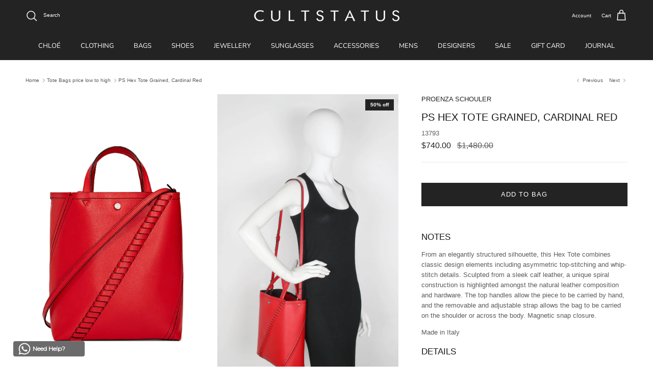

--- FILE ---
content_type: text/html; charset=utf-8
request_url: https://cultstatus.com.au/collections/tote-bags-price-low-to-high/products/proenza-schouler-ps-hex-tote-grained-cardinal-red
body_size: 35370
content:
<!doctype html>
<html class="no-js" lang="en" dir="ltr">
<head><meta charset="utf-8">
<meta name="viewport" content="width=device-width,initial-scale=1">
<title>Sale PS Hex Tote Grained, Cardinal Red &ndash; CULTSTATUS</title><link rel="canonical" href="https://cultstatus.com.au/products/proenza-schouler-ps-hex-tote-grained-cardinal-red"><link rel="icon" href="//cultstatus.com.au/cdn/shop/files/cult-status-favicon.png?crop=center&height=48&v=1730263697&width=48" type="image/png">
  <link rel="apple-touch-icon" href="//cultstatus.com.au/cdn/shop/files/cult-status-favicon.png?crop=center&height=180&v=1730263697&width=180"><meta name="description" content="Notes From an elegantly structured silhouette, this Hex Tote combines classic design elements including asymmetric top-stitching and whip-stitch details. Sculpted from a sleek calf leather, a unique spiral construction is highlighted amongst the natural leather composition and hardware. The top handles allow the piece "><meta property="og:site_name" content="CULTSTATUS">
<meta property="og:url" content="https://cultstatus.com.au/products/proenza-schouler-ps-hex-tote-grained-cardinal-red">
<meta property="og:title" content="Sale PS Hex Tote Grained, Cardinal Red">
<meta property="og:type" content="product">
<meta property="og:description" content="Notes From an elegantly structured silhouette, this Hex Tote combines classic design elements including asymmetric top-stitching and whip-stitch details. Sculpted from a sleek calf leather, a unique spiral construction is highlighted amongst the natural leather composition and hardware. The top handles allow the piece "><meta property="og:image" content="http://cultstatus.com.au/cdn/shop/products/toteRed3.jpg?crop=center&height=1200&v=1607477322&width=1200">
  <meta property="og:image:secure_url" content="https://cultstatus.com.au/cdn/shop/products/toteRed3.jpg?crop=center&height=1200&v=1607477322&width=1200">
  <meta property="og:image:width" content="1500">
  <meta property="og:image:height" content="2190"><meta property="og:price:amount" content="740.00">
  <meta property="og:price:currency" content="AUD"><meta name="twitter:card" content="summary_large_image">
<meta name="twitter:title" content="Sale PS Hex Tote Grained, Cardinal Red">
<meta name="twitter:description" content="Notes From an elegantly structured silhouette, this Hex Tote combines classic design elements including asymmetric top-stitching and whip-stitch details. Sculpted from a sleek calf leather, a unique spiral construction is highlighted amongst the natural leather composition and hardware. The top handles allow the piece ">
<style>@font-face {
  font-family: Trirong;
  font-weight: 700;
  font-style: normal;
  font-display: fallback;
  src: url("//cultstatus.com.au/cdn/fonts/trirong/trirong_n7.a33ed6536f9a7c6d7a9d0b52e1e13fd44f544eff.woff2") format("woff2"),
       url("//cultstatus.com.au/cdn/fonts/trirong/trirong_n7.cdb88d0f8e5c427b393745c8cdeb8bc085cbacff.woff") format("woff");
}
@font-face {
  font-family: "Nunito Sans";
  font-weight: 400;
  font-style: normal;
  font-display: fallback;
  src: url("//cultstatus.com.au/cdn/fonts/nunito_sans/nunitosans_n4.0276fe080df0ca4e6a22d9cb55aed3ed5ba6b1da.woff2") format("woff2"),
       url("//cultstatus.com.au/cdn/fonts/nunito_sans/nunitosans_n4.b4964bee2f5e7fd9c3826447e73afe2baad607b7.woff") format("woff");
}
@font-face {
  font-family: "Nunito Sans";
  font-weight: 600;
  font-style: normal;
  font-display: fallback;
  src: url("//cultstatus.com.au/cdn/fonts/nunito_sans/nunitosans_n6.6e9464eba570101a53130c8130a9e17a8eb55c21.woff2") format("woff2"),
       url("//cultstatus.com.au/cdn/fonts/nunito_sans/nunitosans_n6.25a0ac0c0a8a26038c7787054dd6058dfbc20fa8.woff") format("woff");
}
:root {
  --page-container-width:          1380px;
  --reading-container-width:       720px;
  --divider-opacity:               0.14;
  --gutter-large:                  30px;
  --gutter-desktop:                20px;
  --gutter-mobile:                 16px;
  --section-padding:               50px;
  --larger-section-padding:        80px;
  --larger-section-padding-mobile: 60px;
  --largest-section-padding:       110px;
  --aos-animate-duration:          0.6s;

  --base-font-family:              Helvetica, Arial, sans-serif;
  --base-font-weight:              400;
  --base-font-style:               normal;
  --heading-font-family:           Helvetica, Arial, sans-serif;
  --heading-font-weight:           400;
  --heading-font-style:            normal;
  --logo-font-family:              Trirong, serif;
  --logo-font-weight:              700;
  --logo-font-style:               normal;
  --nav-font-family:               "Nunito Sans", sans-serif;
  --nav-font-weight:               400;
  --nav-font-style:                normal;

  --base-text-size:13px;
  --base-line-height:              1.6;
  --input-text-size:16px;
  --smaller-text-size-1:10px;
  --smaller-text-size-2:14px;
  --smaller-text-size-3:10px;
  --smaller-text-size-4:9px;
  --larger-text-size:20px;
  --super-large-text-size:35px;
  --super-large-mobile-text-size:16px;
  --larger-mobile-text-size:16px;
  --logo-text-size:26px;--btn-letter-spacing: 0.08em;
    --btn-text-transform: uppercase;
    --button-text-size: 11px;
    --quickbuy-button-text-size: 11;
    --small-feature-link-font-size: 0.75em;
    --input-btn-padding-top:             1.2em;
    --input-btn-padding-bottom:          1.2em;--heading-text-transform:uppercase;
  --nav-text-size:                      13px;
  --mobile-menu-font-weight:            600;

  --body-bg-color:                      255 255 255;
  --bg-color:                           255 255 255;
  --body-text-color:                    92 92 92;
  --text-color:                         92 92 92;

  --header-text-col:                    #ffffff;--header-text-hover-col:             var(--main-nav-link-hover-col);--header-bg-col:                     #232323;
  --heading-color:                     23 23 23;
  --body-heading-color:                23 23 23;
  --heading-divider-col:               rgba(0,0,0,0);

  --logo-col:                          #171717;
  --main-nav-bg:                       #232323;
  --main-nav-link-col:                 #ffffff;
  --main-nav-link-hover-col:           #ffffff;
  --main-nav-link-featured-col:        #d53c2e;

  --link-color:                        35 35 35;
  --body-link-color:                   35 35 35;

  --btn-bg-color:                        35 35 35;
  --btn-bg-hover-color:                  92 92 92;
  --btn-border-color:                    35 35 35;
  --btn-border-hover-color:              92 92 92;
  --btn-text-color:                      255 255 255;
  --btn-text-hover-color:                255 255 255;--btn-alt-bg-color:                    255 255 255;
  --btn-alt-text-color:                  35 35 35;
  --btn-alt-border-color:                35 35 35;
  --btn-alt-border-hover-color:          35 35 35;--btn-ter-bg-color:                    235 235 235;
  --btn-ter-text-color:                  41 41 41;
  --btn-ter-bg-hover-color:              35 35 35;
  --btn-ter-text-hover-color:            255 255 255;--btn-border-radius: 0;--color-scheme-default:                             #ffffff;
  --color-scheme-default-color:                       255 255 255;
  --color-scheme-default-text-color:                  92 92 92;
  --color-scheme-default-head-color:                  23 23 23;
  --color-scheme-default-link-color:                  35 35 35;
  --color-scheme-default-btn-text-color:              255 255 255;
  --color-scheme-default-btn-text-hover-color:        255 255 255;
  --color-scheme-default-btn-bg-color:                35 35 35;
  --color-scheme-default-btn-bg-hover-color:          92 92 92;
  --color-scheme-default-btn-border-color:            35 35 35;
  --color-scheme-default-btn-border-hover-color:      92 92 92;
  --color-scheme-default-btn-alt-text-color:          35 35 35;
  --color-scheme-default-btn-alt-bg-color:            255 255 255;
  --color-scheme-default-btn-alt-border-color:        35 35 35;
  --color-scheme-default-btn-alt-border-hover-color:  35 35 35;

  --color-scheme-1:                             #2d2c2c;
  --color-scheme-1-color:                       45 44 44;
  --color-scheme-1-text-color:                  255 255 255;
  --color-scheme-1-head-color:                  255 255 255;
  --color-scheme-1-link-color:                  92 92 92;
  --color-scheme-1-btn-text-color:              255 255 255;
  --color-scheme-1-btn-text-hover-color:        255 255 255;
  --color-scheme-1-btn-bg-color:                35 35 35;
  --color-scheme-1-btn-bg-hover-color:          0 0 0;
  --color-scheme-1-btn-border-color:            35 35 35;
  --color-scheme-1-btn-border-hover-color:      0 0 0;
  --color-scheme-1-btn-alt-text-color:          35 35 35;
  --color-scheme-1-btn-alt-bg-color:            255 255 255;
  --color-scheme-1-btn-alt-border-color:        35 35 35;
  --color-scheme-1-btn-alt-border-hover-color:  35 35 35;

  --color-scheme-2:                             #f1f1f1;
  --color-scheme-2-color:                       241 241 241;
  --color-scheme-2-text-color:                  92 92 92;
  --color-scheme-2-head-color:                  23 23 23;
  --color-scheme-2-link-color:                  193 100 82;
  --color-scheme-2-btn-text-color:              255 255 255;
  --color-scheme-2-btn-text-hover-color:        255 255 255;
  --color-scheme-2-btn-bg-color:                35 35 35;
  --color-scheme-2-btn-bg-hover-color:          0 0 0;
  --color-scheme-2-btn-border-color:            35 35 35;
  --color-scheme-2-btn-border-hover-color:      0 0 0;
  --color-scheme-2-btn-alt-text-color:          35 35 35;
  --color-scheme-2-btn-alt-bg-color:            255 255 255;
  --color-scheme-2-btn-alt-border-color:        35 35 35;
  --color-scheme-2-btn-alt-border-hover-color:  35 35 35;

  /* Shop Pay payment terms */
  --payment-terms-background-color:    #ffffff;--quickbuy-bg: 255 255 255;--body-input-background-color:       rgb(var(--body-bg-color));
  --input-background-color:            rgb(var(--body-bg-color));
  --body-input-text-color:             var(--body-text-color);
  --input-text-color:                  var(--body-text-color);
  --body-input-border-color:           rgb(214, 214, 214);
  --input-border-color:                rgb(214, 214, 214);
  --input-border-color-hover:          rgb(165, 165, 165);
  --input-border-color-active:         rgb(92, 92, 92);

  --swatch-cross-svg:                  url("data:image/svg+xml,%3Csvg xmlns='http://www.w3.org/2000/svg' width='240' height='240' viewBox='0 0 24 24' fill='none' stroke='rgb(214, 214, 214)' stroke-width='0.09' preserveAspectRatio='none' %3E%3Cline x1='24' y1='0' x2='0' y2='24'%3E%3C/line%3E%3C/svg%3E");
  --swatch-cross-hover:                url("data:image/svg+xml,%3Csvg xmlns='http://www.w3.org/2000/svg' width='240' height='240' viewBox='0 0 24 24' fill='none' stroke='rgb(165, 165, 165)' stroke-width='0.09' preserveAspectRatio='none' %3E%3Cline x1='24' y1='0' x2='0' y2='24'%3E%3C/line%3E%3C/svg%3E");
  --swatch-cross-active:               url("data:image/svg+xml,%3Csvg xmlns='http://www.w3.org/2000/svg' width='240' height='240' viewBox='0 0 24 24' fill='none' stroke='rgb(92, 92, 92)' stroke-width='0.09' preserveAspectRatio='none' %3E%3Cline x1='24' y1='0' x2='0' y2='24'%3E%3C/line%3E%3C/svg%3E");

  --footer-divider-col:                rgba(0,0,0,0);
  --footer-text-col:                   255 255 255;
  --footer-heading-col:                255 255 255;
  --footer-bg:                         #171717;--product-label-overlay-justify: flex-start;--product-label-overlay-align: flex-end;--product-label-overlay-reduction-text:   #ffffff;
  --product-label-overlay-reduction-bg:     #232323;
  --product-label-overlay-stock-text:       #5c5c5c;
  --product-label-overlay-stock-bg:         #dfe3e8;
  --product-label-overlay-new-text:         #ffffff;
  --product-label-overlay-new-bg:           #232323;
  --product-label-overlay-meta-text:        #ffffff;
  --product-label-overlay-meta-bg:          #bd2585;
  --product-label-sale-text:                #232323;
  --product-label-sold-text:                #171717;
  --product-label-preorder-text:            #3ea36a;

  --product-block-crop-align:               center;

  
  --product-block-price-align:              center;
  --product-block-price-item-margin-start:  .25rem;
  --product-block-price-item-margin-end:    .25rem;
  

  --collection-block-image-position:   center center;

  --swatch-picker-image-size:          40px;
  --swatch-crop-align:                 center center;

  --image-overlay-text-color:          255 255 255;--image-overlay-bg:                  rgba(0, 0, 0, 0.12);
  --image-overlay-shadow-start:        rgb(0 0 0 / 0.16);
  --image-overlay-box-opacity:         0.88;.image-overlay--bg-box .text-overlay .text-overlay__text {
      --image-overlay-box-bg: 255 255 255;
      --heading-color: var(--body-heading-color);
      --text-color: var(--body-text-color);
      --link-color: var(--body-link-color);
    }--product-inventory-ok-box-color:            #f2faf0;
  --product-inventory-ok-text-color:           #108043;
  --product-inventory-ok-icon-box-fill-color:  #fff;
  --product-inventory-low-box-color:           #fcf1cd;
  --product-inventory-low-text-color:          #dd9a1a;
  --product-inventory-low-icon-box-fill-color: #fff;
  --product-inventory-low-text-color-channels: 16, 128, 67;
  --product-inventory-ok-text-color-channels:  221, 154, 26;

  --rating-star-color: 193 100 82;
}::selection {
    background: rgb(var(--body-heading-color));
    color: rgb(var(--body-bg-color));
  }
  ::-moz-selection {
    background: rgb(var(--body-heading-color));
    color: rgb(var(--body-bg-color));
  }.navigation .h1 {
  color: inherit !important;
}.use-color-scheme--default {
  --product-label-sale-text:           #232323;
  --product-label-sold-text:           #171717;
  --product-label-preorder-text:       #3ea36a;
  --input-background-color:            rgb(var(--body-bg-color));
  --input-text-color:                  var(--body-input-text-color);
  --input-border-color:                rgb(214, 214, 214);
  --input-border-color-hover:          rgb(165, 165, 165);
  --input-border-color-active:         rgb(92, 92, 92);
}</style>

  <link href="//cultstatus.com.au/cdn/shop/t/17/assets/main.css?v=181073107730746733071718938171" rel="stylesheet" type="text/css" media="all" />
<script>
    document.documentElement.className = document.documentElement.className.replace('no-js', 'js');

    window.theme = {
      info: {
        name: 'Symmetry',
        version: '7.2.1'
      },
      device: {
        hasTouch: window.matchMedia('(any-pointer: coarse)').matches,
        hasHover: window.matchMedia('(hover: hover)').matches
      },
      mediaQueries: {
        md: '(min-width: 768px)',
        productMediaCarouselBreak: '(min-width: 1041px)'
      },
      routes: {
        base: 'https://cultstatus.com.au',
        cart: '/cart',
        cartAdd: '/cart/add.js',
        cartUpdate: '/cart/update.js',
        predictiveSearch: '/search/suggest'
      },
      strings: {
        cartTermsConfirmation: "You must agree to the terms and conditions before continuing.",
        cartItemsQuantityError: "You can only add [QUANTITY] of this item to your cart.",
        generalSearchViewAll: "View all search results",
        noStock: "Sold out",
        noVariant: "Unavailable",
        productsProductChooseA: "Choose a",
        generalSearchPages: "Pages",
        generalSearchNoResultsWithoutTerms: "Sorry, we couldnʼt find any results",
        shippingCalculator: {
          singleRate: "There is one shipping rate for this destination:",
          multipleRates: "There are multiple shipping rates for this destination:",
          noRates: "We do not ship to this destination."
        }
      },
      settings: {
        moneyWithCurrencyFormat: "${{amount}} AUD",
        cartType: "drawer",
        afterAddToCart: "drawer",
        quickbuyStyle: "off",
        externalLinksNewTab: true,
        internalLinksSmoothScroll: true
      }
    }

    theme.inlineNavigationCheck = function() {
      var pageHeader = document.querySelector('.pageheader'),
          inlineNavContainer = pageHeader.querySelector('.logo-area__left__inner'),
          inlineNav = inlineNavContainer.querySelector('.navigation--left');
      if (inlineNav && getComputedStyle(inlineNav).display != 'none') {
        var inlineMenuCentered = document.querySelector('.pageheader--layout-inline-menu-center'),
            logoContainer = document.querySelector('.logo-area__middle__inner');
        if(inlineMenuCentered) {
          var rightWidth = document.querySelector('.logo-area__right__inner').clientWidth,
              middleWidth = logoContainer.clientWidth,
              logoArea = document.querySelector('.logo-area'),
              computedLogoAreaStyle = getComputedStyle(logoArea),
              logoAreaInnerWidth = logoArea.clientWidth - Math.ceil(parseFloat(computedLogoAreaStyle.paddingLeft)) - Math.ceil(parseFloat(computedLogoAreaStyle.paddingRight)),
              availableNavWidth = logoAreaInnerWidth - Math.max(rightWidth, middleWidth) * 2 - 40;
          inlineNavContainer.style.maxWidth = availableNavWidth + 'px';
        }

        var firstInlineNavLink = inlineNav.querySelector('.navigation__item:first-child'),
            lastInlineNavLink = inlineNav.querySelector('.navigation__item:last-child');
        if (lastInlineNavLink) {
          var inlineNavWidth = null;
          if(document.querySelector('html[dir=rtl]')) {
            inlineNavWidth = firstInlineNavLink.offsetLeft - lastInlineNavLink.offsetLeft + firstInlineNavLink.offsetWidth;
          } else {
            inlineNavWidth = lastInlineNavLink.offsetLeft - firstInlineNavLink.offsetLeft + lastInlineNavLink.offsetWidth;
          }
          if (inlineNavContainer.offsetWidth >= inlineNavWidth) {
            pageHeader.classList.add('pageheader--layout-inline-permitted');
            var tallLogo = logoContainer.clientHeight > lastInlineNavLink.clientHeight + 20;
            if (tallLogo) {
              inlineNav.classList.add('navigation--tight-underline');
            } else {
              inlineNav.classList.remove('navigation--tight-underline');
            }
          } else {
            pageHeader.classList.remove('pageheader--layout-inline-permitted');
          }
        }
      }
    };

    theme.setInitialHeaderHeightProperty = () => {
      const section = document.querySelector('.section-header');
      if (section) {
        document.documentElement.style.setProperty('--theme-header-height', Math.ceil(section.clientHeight) + 'px');
      }
    };
  </script>

  <script src="//cultstatus.com.au/cdn/shop/t/17/assets/main.js?v=63521094751913525411718938171" defer></script>
    <script src="//cultstatus.com.au/cdn/shop/t/17/assets/animate-on-scroll.js?v=15249566486942820451718938170" defer></script>
    <link href="//cultstatus.com.au/cdn/shop/t/17/assets/animate-on-scroll.css?v=116824741000487223811718938170" rel="stylesheet" type="text/css" media="all" />
  

  <script>window.performance && window.performance.mark && window.performance.mark('shopify.content_for_header.start');</script><meta name="facebook-domain-verification" content="e3xug2wctmknz51vprl9z1yesrosqn">
<meta id="shopify-digital-wallet" name="shopify-digital-wallet" content="/2590359/digital_wallets/dialog">
<meta name="shopify-checkout-api-token" content="2c3e24ac67d4d448ee35f6a9d364f71c">
<meta id="in-context-paypal-metadata" data-shop-id="2590359" data-venmo-supported="false" data-environment="production" data-locale="en_US" data-paypal-v4="true" data-currency="AUD">
<link rel="alternate" type="application/json+oembed" href="https://cultstatus.com.au/products/proenza-schouler-ps-hex-tote-grained-cardinal-red.oembed">
<script async="async" src="/checkouts/internal/preloads.js?locale=en-AU"></script>
<link rel="preconnect" href="https://shop.app" crossorigin="anonymous">
<script async="async" src="https://shop.app/checkouts/internal/preloads.js?locale=en-AU&shop_id=2590359" crossorigin="anonymous"></script>
<script id="apple-pay-shop-capabilities" type="application/json">{"shopId":2590359,"countryCode":"AU","currencyCode":"AUD","merchantCapabilities":["supports3DS"],"merchantId":"gid:\/\/shopify\/Shop\/2590359","merchantName":"CULTSTATUS","requiredBillingContactFields":["postalAddress","email","phone"],"requiredShippingContactFields":["postalAddress","email","phone"],"shippingType":"shipping","supportedNetworks":["visa","masterCard","amex","jcb"],"total":{"type":"pending","label":"CULTSTATUS","amount":"1.00"},"shopifyPaymentsEnabled":true,"supportsSubscriptions":true}</script>
<script id="shopify-features" type="application/json">{"accessToken":"2c3e24ac67d4d448ee35f6a9d364f71c","betas":["rich-media-storefront-analytics"],"domain":"cultstatus.com.au","predictiveSearch":true,"shopId":2590359,"locale":"en"}</script>
<script>var Shopify = Shopify || {};
Shopify.shop = "cultstatus.myshopify.com";
Shopify.locale = "en";
Shopify.currency = {"active":"AUD","rate":"1.0"};
Shopify.country = "AU";
Shopify.theme = {"name":"cult status 2024","id":127195775042,"schema_name":"Symmetry","schema_version":"7.2.1","theme_store_id":568,"role":"main"};
Shopify.theme.handle = "null";
Shopify.theme.style = {"id":null,"handle":null};
Shopify.cdnHost = "cultstatus.com.au/cdn";
Shopify.routes = Shopify.routes || {};
Shopify.routes.root = "/";</script>
<script type="module">!function(o){(o.Shopify=o.Shopify||{}).modules=!0}(window);</script>
<script>!function(o){function n(){var o=[];function n(){o.push(Array.prototype.slice.apply(arguments))}return n.q=o,n}var t=o.Shopify=o.Shopify||{};t.loadFeatures=n(),t.autoloadFeatures=n()}(window);</script>
<script>
  window.ShopifyPay = window.ShopifyPay || {};
  window.ShopifyPay.apiHost = "shop.app\/pay";
  window.ShopifyPay.redirectState = null;
</script>
<script id="shop-js-analytics" type="application/json">{"pageType":"product"}</script>
<script defer="defer" async type="module" src="//cultstatus.com.au/cdn/shopifycloud/shop-js/modules/v2/client.init-shop-cart-sync_C5BV16lS.en.esm.js"></script>
<script defer="defer" async type="module" src="//cultstatus.com.au/cdn/shopifycloud/shop-js/modules/v2/chunk.common_CygWptCX.esm.js"></script>
<script type="module">
  await import("//cultstatus.com.au/cdn/shopifycloud/shop-js/modules/v2/client.init-shop-cart-sync_C5BV16lS.en.esm.js");
await import("//cultstatus.com.au/cdn/shopifycloud/shop-js/modules/v2/chunk.common_CygWptCX.esm.js");

  window.Shopify.SignInWithShop?.initShopCartSync?.({"fedCMEnabled":true,"windoidEnabled":true});

</script>
<script>
  window.Shopify = window.Shopify || {};
  if (!window.Shopify.featureAssets) window.Shopify.featureAssets = {};
  window.Shopify.featureAssets['shop-js'] = {"shop-cart-sync":["modules/v2/client.shop-cart-sync_ZFArdW7E.en.esm.js","modules/v2/chunk.common_CygWptCX.esm.js"],"init-fed-cm":["modules/v2/client.init-fed-cm_CmiC4vf6.en.esm.js","modules/v2/chunk.common_CygWptCX.esm.js"],"shop-button":["modules/v2/client.shop-button_tlx5R9nI.en.esm.js","modules/v2/chunk.common_CygWptCX.esm.js"],"shop-cash-offers":["modules/v2/client.shop-cash-offers_DOA2yAJr.en.esm.js","modules/v2/chunk.common_CygWptCX.esm.js","modules/v2/chunk.modal_D71HUcav.esm.js"],"init-windoid":["modules/v2/client.init-windoid_sURxWdc1.en.esm.js","modules/v2/chunk.common_CygWptCX.esm.js"],"shop-toast-manager":["modules/v2/client.shop-toast-manager_ClPi3nE9.en.esm.js","modules/v2/chunk.common_CygWptCX.esm.js"],"init-shop-email-lookup-coordinator":["modules/v2/client.init-shop-email-lookup-coordinator_B8hsDcYM.en.esm.js","modules/v2/chunk.common_CygWptCX.esm.js"],"init-shop-cart-sync":["modules/v2/client.init-shop-cart-sync_C5BV16lS.en.esm.js","modules/v2/chunk.common_CygWptCX.esm.js"],"avatar":["modules/v2/client.avatar_BTnouDA3.en.esm.js"],"pay-button":["modules/v2/client.pay-button_FdsNuTd3.en.esm.js","modules/v2/chunk.common_CygWptCX.esm.js"],"init-customer-accounts":["modules/v2/client.init-customer-accounts_DxDtT_ad.en.esm.js","modules/v2/client.shop-login-button_C5VAVYt1.en.esm.js","modules/v2/chunk.common_CygWptCX.esm.js","modules/v2/chunk.modal_D71HUcav.esm.js"],"init-shop-for-new-customer-accounts":["modules/v2/client.init-shop-for-new-customer-accounts_ChsxoAhi.en.esm.js","modules/v2/client.shop-login-button_C5VAVYt1.en.esm.js","modules/v2/chunk.common_CygWptCX.esm.js","modules/v2/chunk.modal_D71HUcav.esm.js"],"shop-login-button":["modules/v2/client.shop-login-button_C5VAVYt1.en.esm.js","modules/v2/chunk.common_CygWptCX.esm.js","modules/v2/chunk.modal_D71HUcav.esm.js"],"init-customer-accounts-sign-up":["modules/v2/client.init-customer-accounts-sign-up_CPSyQ0Tj.en.esm.js","modules/v2/client.shop-login-button_C5VAVYt1.en.esm.js","modules/v2/chunk.common_CygWptCX.esm.js","modules/v2/chunk.modal_D71HUcav.esm.js"],"shop-follow-button":["modules/v2/client.shop-follow-button_Cva4Ekp9.en.esm.js","modules/v2/chunk.common_CygWptCX.esm.js","modules/v2/chunk.modal_D71HUcav.esm.js"],"checkout-modal":["modules/v2/client.checkout-modal_BPM8l0SH.en.esm.js","modules/v2/chunk.common_CygWptCX.esm.js","modules/v2/chunk.modal_D71HUcav.esm.js"],"lead-capture":["modules/v2/client.lead-capture_Bi8yE_yS.en.esm.js","modules/v2/chunk.common_CygWptCX.esm.js","modules/v2/chunk.modal_D71HUcav.esm.js"],"shop-login":["modules/v2/client.shop-login_D6lNrXab.en.esm.js","modules/v2/chunk.common_CygWptCX.esm.js","modules/v2/chunk.modal_D71HUcav.esm.js"],"payment-terms":["modules/v2/client.payment-terms_CZxnsJam.en.esm.js","modules/v2/chunk.common_CygWptCX.esm.js","modules/v2/chunk.modal_D71HUcav.esm.js"]};
</script>
<script>(function() {
  var isLoaded = false;
  function asyncLoad() {
    if (isLoaded) return;
    isLoaded = true;
    var urls = ["https:\/\/cdn.shopify.com\/s\/files\/1\/0033\/3538\/9233\/files\/31aug26paidd20_free_final_73a29.js?v=1622697481\u0026shop=cultstatus.myshopify.com","https:\/\/cdn.nfcube.com\/instafeed-00324c1f76a5fd767daa3e8f23708a19.js?shop=cultstatus.myshopify.com"];
    for (var i = 0; i < urls.length; i++) {
      var s = document.createElement('script');
      s.type = 'text/javascript';
      s.async = true;
      s.src = urls[i];
      var x = document.getElementsByTagName('script')[0];
      x.parentNode.insertBefore(s, x);
    }
  };
  if(window.attachEvent) {
    window.attachEvent('onload', asyncLoad);
  } else {
    window.addEventListener('load', asyncLoad, false);
  }
})();</script>
<script id="__st">var __st={"a":2590359,"offset":28800,"reqid":"866f26e0-fdef-46f8-82d7-0591e08b95a0-1768736284","pageurl":"cultstatus.com.au\/collections\/tote-bags-price-low-to-high\/products\/proenza-schouler-ps-hex-tote-grained-cardinal-red","u":"b7f9f027adb7","p":"product","rtyp":"product","rid":89476595731};</script>
<script>window.ShopifyPaypalV4VisibilityTracking = true;</script>
<script id="captcha-bootstrap">!function(){'use strict';const t='contact',e='account',n='new_comment',o=[[t,t],['blogs',n],['comments',n],[t,'customer']],c=[[e,'customer_login'],[e,'guest_login'],[e,'recover_customer_password'],[e,'create_customer']],r=t=>t.map((([t,e])=>`form[action*='/${t}']:not([data-nocaptcha='true']) input[name='form_type'][value='${e}']`)).join(','),a=t=>()=>t?[...document.querySelectorAll(t)].map((t=>t.form)):[];function s(){const t=[...o],e=r(t);return a(e)}const i='password',u='form_key',d=['recaptcha-v3-token','g-recaptcha-response','h-captcha-response',i],f=()=>{try{return window.sessionStorage}catch{return}},m='__shopify_v',_=t=>t.elements[u];function p(t,e,n=!1){try{const o=window.sessionStorage,c=JSON.parse(o.getItem(e)),{data:r}=function(t){const{data:e,action:n}=t;return t[m]||n?{data:e,action:n}:{data:t,action:n}}(c);for(const[e,n]of Object.entries(r))t.elements[e]&&(t.elements[e].value=n);n&&o.removeItem(e)}catch(o){console.error('form repopulation failed',{error:o})}}const l='form_type',E='cptcha';function T(t){t.dataset[E]=!0}const w=window,h=w.document,L='Shopify',v='ce_forms',y='captcha';let A=!1;((t,e)=>{const n=(g='f06e6c50-85a8-45c8-87d0-21a2b65856fe',I='https://cdn.shopify.com/shopifycloud/storefront-forms-hcaptcha/ce_storefront_forms_captcha_hcaptcha.v1.5.2.iife.js',D={infoText:'Protected by hCaptcha',privacyText:'Privacy',termsText:'Terms'},(t,e,n)=>{const o=w[L][v],c=o.bindForm;if(c)return c(t,g,e,D).then(n);var r;o.q.push([[t,g,e,D],n]),r=I,A||(h.body.append(Object.assign(h.createElement('script'),{id:'captcha-provider',async:!0,src:r})),A=!0)});var g,I,D;w[L]=w[L]||{},w[L][v]=w[L][v]||{},w[L][v].q=[],w[L][y]=w[L][y]||{},w[L][y].protect=function(t,e){n(t,void 0,e),T(t)},Object.freeze(w[L][y]),function(t,e,n,w,h,L){const[v,y,A,g]=function(t,e,n){const i=e?o:[],u=t?c:[],d=[...i,...u],f=r(d),m=r(i),_=r(d.filter((([t,e])=>n.includes(e))));return[a(f),a(m),a(_),s()]}(w,h,L),I=t=>{const e=t.target;return e instanceof HTMLFormElement?e:e&&e.form},D=t=>v().includes(t);t.addEventListener('submit',(t=>{const e=I(t);if(!e)return;const n=D(e)&&!e.dataset.hcaptchaBound&&!e.dataset.recaptchaBound,o=_(e),c=g().includes(e)&&(!o||!o.value);(n||c)&&t.preventDefault(),c&&!n&&(function(t){try{if(!f())return;!function(t){const e=f();if(!e)return;const n=_(t);if(!n)return;const o=n.value;o&&e.removeItem(o)}(t);const e=Array.from(Array(32),(()=>Math.random().toString(36)[2])).join('');!function(t,e){_(t)||t.append(Object.assign(document.createElement('input'),{type:'hidden',name:u})),t.elements[u].value=e}(t,e),function(t,e){const n=f();if(!n)return;const o=[...t.querySelectorAll(`input[type='${i}']`)].map((({name:t})=>t)),c=[...d,...o],r={};for(const[a,s]of new FormData(t).entries())c.includes(a)||(r[a]=s);n.setItem(e,JSON.stringify({[m]:1,action:t.action,data:r}))}(t,e)}catch(e){console.error('failed to persist form',e)}}(e),e.submit())}));const S=(t,e)=>{t&&!t.dataset[E]&&(n(t,e.some((e=>e===t))),T(t))};for(const o of['focusin','change'])t.addEventListener(o,(t=>{const e=I(t);D(e)&&S(e,y())}));const B=e.get('form_key'),M=e.get(l),P=B&&M;t.addEventListener('DOMContentLoaded',(()=>{const t=y();if(P)for(const e of t)e.elements[l].value===M&&p(e,B);[...new Set([...A(),...v().filter((t=>'true'===t.dataset.shopifyCaptcha))])].forEach((e=>S(e,t)))}))}(h,new URLSearchParams(w.location.search),n,t,e,['guest_login'])})(!0,!0)}();</script>
<script integrity="sha256-4kQ18oKyAcykRKYeNunJcIwy7WH5gtpwJnB7kiuLZ1E=" data-source-attribution="shopify.loadfeatures" defer="defer" src="//cultstatus.com.au/cdn/shopifycloud/storefront/assets/storefront/load_feature-a0a9edcb.js" crossorigin="anonymous"></script>
<script crossorigin="anonymous" defer="defer" src="//cultstatus.com.au/cdn/shopifycloud/storefront/assets/shopify_pay/storefront-65b4c6d7.js?v=20250812"></script>
<script data-source-attribution="shopify.dynamic_checkout.dynamic.init">var Shopify=Shopify||{};Shopify.PaymentButton=Shopify.PaymentButton||{isStorefrontPortableWallets:!0,init:function(){window.Shopify.PaymentButton.init=function(){};var t=document.createElement("script");t.src="https://cultstatus.com.au/cdn/shopifycloud/portable-wallets/latest/portable-wallets.en.js",t.type="module",document.head.appendChild(t)}};
</script>
<script data-source-attribution="shopify.dynamic_checkout.buyer_consent">
  function portableWalletsHideBuyerConsent(e){var t=document.getElementById("shopify-buyer-consent"),n=document.getElementById("shopify-subscription-policy-button");t&&n&&(t.classList.add("hidden"),t.setAttribute("aria-hidden","true"),n.removeEventListener("click",e))}function portableWalletsShowBuyerConsent(e){var t=document.getElementById("shopify-buyer-consent"),n=document.getElementById("shopify-subscription-policy-button");t&&n&&(t.classList.remove("hidden"),t.removeAttribute("aria-hidden"),n.addEventListener("click",e))}window.Shopify?.PaymentButton&&(window.Shopify.PaymentButton.hideBuyerConsent=portableWalletsHideBuyerConsent,window.Shopify.PaymentButton.showBuyerConsent=portableWalletsShowBuyerConsent);
</script>
<script data-source-attribution="shopify.dynamic_checkout.cart.bootstrap">document.addEventListener("DOMContentLoaded",(function(){function t(){return document.querySelector("shopify-accelerated-checkout-cart, shopify-accelerated-checkout")}if(t())Shopify.PaymentButton.init();else{new MutationObserver((function(e,n){t()&&(Shopify.PaymentButton.init(),n.disconnect())})).observe(document.body,{childList:!0,subtree:!0})}}));
</script>
<script id='scb4127' type='text/javascript' async='' src='https://cultstatus.com.au/cdn/shopifycloud/privacy-banner/storefront-banner.js'></script><link id="shopify-accelerated-checkout-styles" rel="stylesheet" media="screen" href="https://cultstatus.com.au/cdn/shopifycloud/portable-wallets/latest/accelerated-checkout-backwards-compat.css" crossorigin="anonymous">
<style id="shopify-accelerated-checkout-cart">
        #shopify-buyer-consent {
  margin-top: 1em;
  display: inline-block;
  width: 100%;
}

#shopify-buyer-consent.hidden {
  display: none;
}

#shopify-subscription-policy-button {
  background: none;
  border: none;
  padding: 0;
  text-decoration: underline;
  font-size: inherit;
  cursor: pointer;
}

#shopify-subscription-policy-button::before {
  box-shadow: none;
}

      </style>
<script id="sections-script" data-sections="related-products" defer="defer" src="//cultstatus.com.au/cdn/shop/t/17/compiled_assets/scripts.js?9184"></script>
<script>window.performance && window.performance.mark && window.performance.mark('shopify.content_for_header.end');</script>
<!-- CC Custom Head Start --><!-- CC Custom Head End --><!-- BEGIN app block: shopify://apps/klaviyo-email-marketing-sms/blocks/klaviyo-onsite-embed/2632fe16-c075-4321-a88b-50b567f42507 -->












  <script async src="https://static.klaviyo.com/onsite/js/VNbcgc/klaviyo.js?company_id=VNbcgc"></script>
  <script>!function(){if(!window.klaviyo){window._klOnsite=window._klOnsite||[];try{window.klaviyo=new Proxy({},{get:function(n,i){return"push"===i?function(){var n;(n=window._klOnsite).push.apply(n,arguments)}:function(){for(var n=arguments.length,o=new Array(n),w=0;w<n;w++)o[w]=arguments[w];var t="function"==typeof o[o.length-1]?o.pop():void 0,e=new Promise((function(n){window._klOnsite.push([i].concat(o,[function(i){t&&t(i),n(i)}]))}));return e}}})}catch(n){window.klaviyo=window.klaviyo||[],window.klaviyo.push=function(){var n;(n=window._klOnsite).push.apply(n,arguments)}}}}();</script>

  
    <script id="viewed_product">
      if (item == null) {
        var _learnq = _learnq || [];

        var MetafieldReviews = null
        var MetafieldYotpoRating = null
        var MetafieldYotpoCount = null
        var MetafieldLooxRating = null
        var MetafieldLooxCount = null
        var okendoProduct = null
        var okendoProductReviewCount = null
        var okendoProductReviewAverageValue = null
        try {
          // The following fields are used for Customer Hub recently viewed in order to add reviews.
          // This information is not part of __kla_viewed. Instead, it is part of __kla_viewed_reviewed_items
          MetafieldReviews = {};
          MetafieldYotpoRating = null
          MetafieldYotpoCount = null
          MetafieldLooxRating = null
          MetafieldLooxCount = null

          okendoProduct = null
          // If the okendo metafield is not legacy, it will error, which then requires the new json formatted data
          if (okendoProduct && 'error' in okendoProduct) {
            okendoProduct = null
          }
          okendoProductReviewCount = okendoProduct ? okendoProduct.reviewCount : null
          okendoProductReviewAverageValue = okendoProduct ? okendoProduct.reviewAverageValue : null
        } catch (error) {
          console.error('Error in Klaviyo onsite reviews tracking:', error);
        }

        var item = {
          Name: "PS Hex Tote Grained, Cardinal Red",
          ProductID: 89476595731,
          Categories: ["All Bags","All Bags date old to new","All Bags price high to low","All Bags price low to high","Proenza Sale ( low TO HIGH)","Proenza Schouler","Proenza Schouler date old to new","Proenza Schouler price high to low","Proenza Schouler price low to high","SALE","Sale Bags","Sale Bags","Sale Bags date old to new","Sale Bags price high to low","Sale Bags price low to high","Sale date old to new","Sale price high to low","Sale price low to high","Tote Bags","Tote bags date old to new","Tote Bags price high to low","Tote Bags price low to high","Women's Sale"],
          ImageURL: "https://cultstatus.com.au/cdn/shop/products/toteRed3_grande.jpg?v=1607477322",
          URL: "https://cultstatus.com.au/products/proenza-schouler-ps-hex-tote-grained-cardinal-red",
          Brand: "Proenza Schouler",
          Price: "$740.00",
          Value: "740.00",
          CompareAtPrice: "$1,480.00"
        };
        _learnq.push(['track', 'Viewed Product', item]);
        _learnq.push(['trackViewedItem', {
          Title: item.Name,
          ItemId: item.ProductID,
          Categories: item.Categories,
          ImageUrl: item.ImageURL,
          Url: item.URL,
          Metadata: {
            Brand: item.Brand,
            Price: item.Price,
            Value: item.Value,
            CompareAtPrice: item.CompareAtPrice
          },
          metafields:{
            reviews: MetafieldReviews,
            yotpo:{
              rating: MetafieldYotpoRating,
              count: MetafieldYotpoCount,
            },
            loox:{
              rating: MetafieldLooxRating,
              count: MetafieldLooxCount,
            },
            okendo: {
              rating: okendoProductReviewAverageValue,
              count: okendoProductReviewCount,
            }
          }
        }]);
      }
    </script>
  




  <script>
    window.klaviyoReviewsProductDesignMode = false
  </script>







<!-- END app block --><link href="https://monorail-edge.shopifysvc.com" rel="dns-prefetch">
<script>(function(){if ("sendBeacon" in navigator && "performance" in window) {try {var session_token_from_headers = performance.getEntriesByType('navigation')[0].serverTiming.find(x => x.name == '_s').description;} catch {var session_token_from_headers = undefined;}var session_cookie_matches = document.cookie.match(/_shopify_s=([^;]*)/);var session_token_from_cookie = session_cookie_matches && session_cookie_matches.length === 2 ? session_cookie_matches[1] : "";var session_token = session_token_from_headers || session_token_from_cookie || "";function handle_abandonment_event(e) {var entries = performance.getEntries().filter(function(entry) {return /monorail-edge.shopifysvc.com/.test(entry.name);});if (!window.abandonment_tracked && entries.length === 0) {window.abandonment_tracked = true;var currentMs = Date.now();var navigation_start = performance.timing.navigationStart;var payload = {shop_id: 2590359,url: window.location.href,navigation_start,duration: currentMs - navigation_start,session_token,page_type: "product"};window.navigator.sendBeacon("https://monorail-edge.shopifysvc.com/v1/produce", JSON.stringify({schema_id: "online_store_buyer_site_abandonment/1.1",payload: payload,metadata: {event_created_at_ms: currentMs,event_sent_at_ms: currentMs}}));}}window.addEventListener('pagehide', handle_abandonment_event);}}());</script>
<script id="web-pixels-manager-setup">(function e(e,d,r,n,o){if(void 0===o&&(o={}),!Boolean(null===(a=null===(i=window.Shopify)||void 0===i?void 0:i.analytics)||void 0===a?void 0:a.replayQueue)){var i,a;window.Shopify=window.Shopify||{};var t=window.Shopify;t.analytics=t.analytics||{};var s=t.analytics;s.replayQueue=[],s.publish=function(e,d,r){return s.replayQueue.push([e,d,r]),!0};try{self.performance.mark("wpm:start")}catch(e){}var l=function(){var e={modern:/Edge?\/(1{2}[4-9]|1[2-9]\d|[2-9]\d{2}|\d{4,})\.\d+(\.\d+|)|Firefox\/(1{2}[4-9]|1[2-9]\d|[2-9]\d{2}|\d{4,})\.\d+(\.\d+|)|Chrom(ium|e)\/(9{2}|\d{3,})\.\d+(\.\d+|)|(Maci|X1{2}).+ Version\/(15\.\d+|(1[6-9]|[2-9]\d|\d{3,})\.\d+)([,.]\d+|)( \(\w+\)|)( Mobile\/\w+|) Safari\/|Chrome.+OPR\/(9{2}|\d{3,})\.\d+\.\d+|(CPU[ +]OS|iPhone[ +]OS|CPU[ +]iPhone|CPU IPhone OS|CPU iPad OS)[ +]+(15[._]\d+|(1[6-9]|[2-9]\d|\d{3,})[._]\d+)([._]\d+|)|Android:?[ /-](13[3-9]|1[4-9]\d|[2-9]\d{2}|\d{4,})(\.\d+|)(\.\d+|)|Android.+Firefox\/(13[5-9]|1[4-9]\d|[2-9]\d{2}|\d{4,})\.\d+(\.\d+|)|Android.+Chrom(ium|e)\/(13[3-9]|1[4-9]\d|[2-9]\d{2}|\d{4,})\.\d+(\.\d+|)|SamsungBrowser\/([2-9]\d|\d{3,})\.\d+/,legacy:/Edge?\/(1[6-9]|[2-9]\d|\d{3,})\.\d+(\.\d+|)|Firefox\/(5[4-9]|[6-9]\d|\d{3,})\.\d+(\.\d+|)|Chrom(ium|e)\/(5[1-9]|[6-9]\d|\d{3,})\.\d+(\.\d+|)([\d.]+$|.*Safari\/(?![\d.]+ Edge\/[\d.]+$))|(Maci|X1{2}).+ Version\/(10\.\d+|(1[1-9]|[2-9]\d|\d{3,})\.\d+)([,.]\d+|)( \(\w+\)|)( Mobile\/\w+|) Safari\/|Chrome.+OPR\/(3[89]|[4-9]\d|\d{3,})\.\d+\.\d+|(CPU[ +]OS|iPhone[ +]OS|CPU[ +]iPhone|CPU IPhone OS|CPU iPad OS)[ +]+(10[._]\d+|(1[1-9]|[2-9]\d|\d{3,})[._]\d+)([._]\d+|)|Android:?[ /-](13[3-9]|1[4-9]\d|[2-9]\d{2}|\d{4,})(\.\d+|)(\.\d+|)|Mobile Safari.+OPR\/([89]\d|\d{3,})\.\d+\.\d+|Android.+Firefox\/(13[5-9]|1[4-9]\d|[2-9]\d{2}|\d{4,})\.\d+(\.\d+|)|Android.+Chrom(ium|e)\/(13[3-9]|1[4-9]\d|[2-9]\d{2}|\d{4,})\.\d+(\.\d+|)|Android.+(UC? ?Browser|UCWEB|U3)[ /]?(15\.([5-9]|\d{2,})|(1[6-9]|[2-9]\d|\d{3,})\.\d+)\.\d+|SamsungBrowser\/(5\.\d+|([6-9]|\d{2,})\.\d+)|Android.+MQ{2}Browser\/(14(\.(9|\d{2,})|)|(1[5-9]|[2-9]\d|\d{3,})(\.\d+|))(\.\d+|)|K[Aa][Ii]OS\/(3\.\d+|([4-9]|\d{2,})\.\d+)(\.\d+|)/},d=e.modern,r=e.legacy,n=navigator.userAgent;return n.match(d)?"modern":n.match(r)?"legacy":"unknown"}(),u="modern"===l?"modern":"legacy",c=(null!=n?n:{modern:"",legacy:""})[u],f=function(e){return[e.baseUrl,"/wpm","/b",e.hashVersion,"modern"===e.buildTarget?"m":"l",".js"].join("")}({baseUrl:d,hashVersion:r,buildTarget:u}),m=function(e){var d=e.version,r=e.bundleTarget,n=e.surface,o=e.pageUrl,i=e.monorailEndpoint;return{emit:function(e){var a=e.status,t=e.errorMsg,s=(new Date).getTime(),l=JSON.stringify({metadata:{event_sent_at_ms:s},events:[{schema_id:"web_pixels_manager_load/3.1",payload:{version:d,bundle_target:r,page_url:o,status:a,surface:n,error_msg:t},metadata:{event_created_at_ms:s}}]});if(!i)return console&&console.warn&&console.warn("[Web Pixels Manager] No Monorail endpoint provided, skipping logging."),!1;try{return self.navigator.sendBeacon.bind(self.navigator)(i,l)}catch(e){}var u=new XMLHttpRequest;try{return u.open("POST",i,!0),u.setRequestHeader("Content-Type","text/plain"),u.send(l),!0}catch(e){return console&&console.warn&&console.warn("[Web Pixels Manager] Got an unhandled error while logging to Monorail."),!1}}}}({version:r,bundleTarget:l,surface:e.surface,pageUrl:self.location.href,monorailEndpoint:e.monorailEndpoint});try{o.browserTarget=l,function(e){var d=e.src,r=e.async,n=void 0===r||r,o=e.onload,i=e.onerror,a=e.sri,t=e.scriptDataAttributes,s=void 0===t?{}:t,l=document.createElement("script"),u=document.querySelector("head"),c=document.querySelector("body");if(l.async=n,l.src=d,a&&(l.integrity=a,l.crossOrigin="anonymous"),s)for(var f in s)if(Object.prototype.hasOwnProperty.call(s,f))try{l.dataset[f]=s[f]}catch(e){}if(o&&l.addEventListener("load",o),i&&l.addEventListener("error",i),u)u.appendChild(l);else{if(!c)throw new Error("Did not find a head or body element to append the script");c.appendChild(l)}}({src:f,async:!0,onload:function(){if(!function(){var e,d;return Boolean(null===(d=null===(e=window.Shopify)||void 0===e?void 0:e.analytics)||void 0===d?void 0:d.initialized)}()){var d=window.webPixelsManager.init(e)||void 0;if(d){var r=window.Shopify.analytics;r.replayQueue.forEach((function(e){var r=e[0],n=e[1],o=e[2];d.publishCustomEvent(r,n,o)})),r.replayQueue=[],r.publish=d.publishCustomEvent,r.visitor=d.visitor,r.initialized=!0}}},onerror:function(){return m.emit({status:"failed",errorMsg:"".concat(f," has failed to load")})},sri:function(e){var d=/^sha384-[A-Za-z0-9+/=]+$/;return"string"==typeof e&&d.test(e)}(c)?c:"",scriptDataAttributes:o}),m.emit({status:"loading"})}catch(e){m.emit({status:"failed",errorMsg:(null==e?void 0:e.message)||"Unknown error"})}}})({shopId: 2590359,storefrontBaseUrl: "https://cultstatus.com.au",extensionsBaseUrl: "https://extensions.shopifycdn.com/cdn/shopifycloud/web-pixels-manager",monorailEndpoint: "https://monorail-edge.shopifysvc.com/unstable/produce_batch",surface: "storefront-renderer",enabledBetaFlags: ["2dca8a86"],webPixelsConfigList: [{"id":"1187741762","configuration":"{\"accountID\":\"VNbcgc\",\"webPixelConfig\":\"eyJlbmFibGVBZGRlZFRvQ2FydEV2ZW50cyI6IHRydWV9\"}","eventPayloadVersion":"v1","runtimeContext":"STRICT","scriptVersion":"524f6c1ee37bacdca7657a665bdca589","type":"APP","apiClientId":123074,"privacyPurposes":["ANALYTICS","MARKETING"],"dataSharingAdjustments":{"protectedCustomerApprovalScopes":["read_customer_address","read_customer_email","read_customer_name","read_customer_personal_data","read_customer_phone"]}},{"id":"692158530","configuration":"{\"config\":\"{\\\"google_tag_ids\\\":[\\\"G-N7R6NPTQ2K\\\"],\\\"target_country\\\":\\\"ZZ\\\",\\\"gtag_events\\\":[{\\\"type\\\":\\\"begin_checkout\\\",\\\"action_label\\\":\\\"G-N7R6NPTQ2K\\\"},{\\\"type\\\":\\\"search\\\",\\\"action_label\\\":\\\"G-N7R6NPTQ2K\\\"},{\\\"type\\\":\\\"view_item\\\",\\\"action_label\\\":\\\"G-N7R6NPTQ2K\\\"},{\\\"type\\\":\\\"purchase\\\",\\\"action_label\\\":\\\"G-N7R6NPTQ2K\\\"},{\\\"type\\\":\\\"page_view\\\",\\\"action_label\\\":\\\"G-N7R6NPTQ2K\\\"},{\\\"type\\\":\\\"add_payment_info\\\",\\\"action_label\\\":\\\"G-N7R6NPTQ2K\\\"},{\\\"type\\\":\\\"add_to_cart\\\",\\\"action_label\\\":\\\"G-N7R6NPTQ2K\\\"}],\\\"enable_monitoring_mode\\\":false}\"}","eventPayloadVersion":"v1","runtimeContext":"OPEN","scriptVersion":"b2a88bafab3e21179ed38636efcd8a93","type":"APP","apiClientId":1780363,"privacyPurposes":[],"dataSharingAdjustments":{"protectedCustomerApprovalScopes":["read_customer_address","read_customer_email","read_customer_name","read_customer_personal_data","read_customer_phone"]}},{"id":"514490434","configuration":"{\"tagID\":\"2613622103678\"}","eventPayloadVersion":"v1","runtimeContext":"STRICT","scriptVersion":"18031546ee651571ed29edbe71a3550b","type":"APP","apiClientId":3009811,"privacyPurposes":["ANALYTICS","MARKETING","SALE_OF_DATA"],"dataSharingAdjustments":{"protectedCustomerApprovalScopes":["read_customer_address","read_customer_email","read_customer_name","read_customer_personal_data","read_customer_phone"]}},{"id":"216301634","configuration":"{\"pixel_id\":\"1160287535344473\",\"pixel_type\":\"facebook_pixel\"}","eventPayloadVersion":"v1","runtimeContext":"OPEN","scriptVersion":"ca16bc87fe92b6042fbaa3acc2fbdaa6","type":"APP","apiClientId":2329312,"privacyPurposes":["ANALYTICS","MARKETING","SALE_OF_DATA"],"dataSharingAdjustments":{"protectedCustomerApprovalScopes":["read_customer_address","read_customer_email","read_customer_name","read_customer_personal_data","read_customer_phone"]}},{"id":"67403842","eventPayloadVersion":"v1","runtimeContext":"LAX","scriptVersion":"1","type":"CUSTOM","privacyPurposes":["MARKETING"],"name":"Meta pixel (migrated)"},{"id":"109805634","eventPayloadVersion":"v1","runtimeContext":"LAX","scriptVersion":"1","type":"CUSTOM","privacyPurposes":["ANALYTICS"],"name":"Google Analytics tag (migrated)"},{"id":"shopify-app-pixel","configuration":"{}","eventPayloadVersion":"v1","runtimeContext":"STRICT","scriptVersion":"0450","apiClientId":"shopify-pixel","type":"APP","privacyPurposes":["ANALYTICS","MARKETING"]},{"id":"shopify-custom-pixel","eventPayloadVersion":"v1","runtimeContext":"LAX","scriptVersion":"0450","apiClientId":"shopify-pixel","type":"CUSTOM","privacyPurposes":["ANALYTICS","MARKETING"]}],isMerchantRequest: false,initData: {"shop":{"name":"CULTSTATUS","paymentSettings":{"currencyCode":"AUD"},"myshopifyDomain":"cultstatus.myshopify.com","countryCode":"AU","storefrontUrl":"https:\/\/cultstatus.com.au"},"customer":null,"cart":null,"checkout":null,"productVariants":[{"price":{"amount":740.0,"currencyCode":"AUD"},"product":{"title":"PS Hex Tote Grained, Cardinal Red","vendor":"Proenza Schouler","id":"89476595731","untranslatedTitle":"PS Hex Tote Grained, Cardinal Red","url":"\/products\/proenza-schouler-ps-hex-tote-grained-cardinal-red","type":"Tote Bags"},"id":"757514240019","image":{"src":"\/\/cultstatus.com.au\/cdn\/shop\/products\/toteRed3.jpg?v=1607477322"},"sku":"13793","title":"Default Title","untranslatedTitle":"Default Title"}],"purchasingCompany":null},},"https://cultstatus.com.au/cdn","fcfee988w5aeb613cpc8e4bc33m6693e112",{"modern":"","legacy":""},{"shopId":"2590359","storefrontBaseUrl":"https:\/\/cultstatus.com.au","extensionBaseUrl":"https:\/\/extensions.shopifycdn.com\/cdn\/shopifycloud\/web-pixels-manager","surface":"storefront-renderer","enabledBetaFlags":"[\"2dca8a86\"]","isMerchantRequest":"false","hashVersion":"fcfee988w5aeb613cpc8e4bc33m6693e112","publish":"custom","events":"[[\"page_viewed\",{}],[\"product_viewed\",{\"productVariant\":{\"price\":{\"amount\":740.0,\"currencyCode\":\"AUD\"},\"product\":{\"title\":\"PS Hex Tote Grained, Cardinal Red\",\"vendor\":\"Proenza Schouler\",\"id\":\"89476595731\",\"untranslatedTitle\":\"PS Hex Tote Grained, Cardinal Red\",\"url\":\"\/products\/proenza-schouler-ps-hex-tote-grained-cardinal-red\",\"type\":\"Tote Bags\"},\"id\":\"757514240019\",\"image\":{\"src\":\"\/\/cultstatus.com.au\/cdn\/shop\/products\/toteRed3.jpg?v=1607477322\"},\"sku\":\"13793\",\"title\":\"Default Title\",\"untranslatedTitle\":\"Default Title\"}}]]"});</script><script>
  window.ShopifyAnalytics = window.ShopifyAnalytics || {};
  window.ShopifyAnalytics.meta = window.ShopifyAnalytics.meta || {};
  window.ShopifyAnalytics.meta.currency = 'AUD';
  var meta = {"product":{"id":89476595731,"gid":"gid:\/\/shopify\/Product\/89476595731","vendor":"Proenza Schouler","type":"Tote Bags","handle":"proenza-schouler-ps-hex-tote-grained-cardinal-red","variants":[{"id":757514240019,"price":74000,"name":"PS Hex Tote Grained, Cardinal Red","public_title":null,"sku":"13793"}],"remote":false},"page":{"pageType":"product","resourceType":"product","resourceId":89476595731,"requestId":"866f26e0-fdef-46f8-82d7-0591e08b95a0-1768736284"}};
  for (var attr in meta) {
    window.ShopifyAnalytics.meta[attr] = meta[attr];
  }
</script>
<script class="analytics">
  (function () {
    var customDocumentWrite = function(content) {
      var jquery = null;

      if (window.jQuery) {
        jquery = window.jQuery;
      } else if (window.Checkout && window.Checkout.$) {
        jquery = window.Checkout.$;
      }

      if (jquery) {
        jquery('body').append(content);
      }
    };

    var hasLoggedConversion = function(token) {
      if (token) {
        return document.cookie.indexOf('loggedConversion=' + token) !== -1;
      }
      return false;
    }

    var setCookieIfConversion = function(token) {
      if (token) {
        var twoMonthsFromNow = new Date(Date.now());
        twoMonthsFromNow.setMonth(twoMonthsFromNow.getMonth() + 2);

        document.cookie = 'loggedConversion=' + token + '; expires=' + twoMonthsFromNow;
      }
    }

    var trekkie = window.ShopifyAnalytics.lib = window.trekkie = window.trekkie || [];
    if (trekkie.integrations) {
      return;
    }
    trekkie.methods = [
      'identify',
      'page',
      'ready',
      'track',
      'trackForm',
      'trackLink'
    ];
    trekkie.factory = function(method) {
      return function() {
        var args = Array.prototype.slice.call(arguments);
        args.unshift(method);
        trekkie.push(args);
        return trekkie;
      };
    };
    for (var i = 0; i < trekkie.methods.length; i++) {
      var key = trekkie.methods[i];
      trekkie[key] = trekkie.factory(key);
    }
    trekkie.load = function(config) {
      trekkie.config = config || {};
      trekkie.config.initialDocumentCookie = document.cookie;
      var first = document.getElementsByTagName('script')[0];
      var script = document.createElement('script');
      script.type = 'text/javascript';
      script.onerror = function(e) {
        var scriptFallback = document.createElement('script');
        scriptFallback.type = 'text/javascript';
        scriptFallback.onerror = function(error) {
                var Monorail = {
      produce: function produce(monorailDomain, schemaId, payload) {
        var currentMs = new Date().getTime();
        var event = {
          schema_id: schemaId,
          payload: payload,
          metadata: {
            event_created_at_ms: currentMs,
            event_sent_at_ms: currentMs
          }
        };
        return Monorail.sendRequest("https://" + monorailDomain + "/v1/produce", JSON.stringify(event));
      },
      sendRequest: function sendRequest(endpointUrl, payload) {
        // Try the sendBeacon API
        if (window && window.navigator && typeof window.navigator.sendBeacon === 'function' && typeof window.Blob === 'function' && !Monorail.isIos12()) {
          var blobData = new window.Blob([payload], {
            type: 'text/plain'
          });

          if (window.navigator.sendBeacon(endpointUrl, blobData)) {
            return true;
          } // sendBeacon was not successful

        } // XHR beacon

        var xhr = new XMLHttpRequest();

        try {
          xhr.open('POST', endpointUrl);
          xhr.setRequestHeader('Content-Type', 'text/plain');
          xhr.send(payload);
        } catch (e) {
          console.log(e);
        }

        return false;
      },
      isIos12: function isIos12() {
        return window.navigator.userAgent.lastIndexOf('iPhone; CPU iPhone OS 12_') !== -1 || window.navigator.userAgent.lastIndexOf('iPad; CPU OS 12_') !== -1;
      }
    };
    Monorail.produce('monorail-edge.shopifysvc.com',
      'trekkie_storefront_load_errors/1.1',
      {shop_id: 2590359,
      theme_id: 127195775042,
      app_name: "storefront",
      context_url: window.location.href,
      source_url: "//cultstatus.com.au/cdn/s/trekkie.storefront.cd680fe47e6c39ca5d5df5f0a32d569bc48c0f27.min.js"});

        };
        scriptFallback.async = true;
        scriptFallback.src = '//cultstatus.com.au/cdn/s/trekkie.storefront.cd680fe47e6c39ca5d5df5f0a32d569bc48c0f27.min.js';
        first.parentNode.insertBefore(scriptFallback, first);
      };
      script.async = true;
      script.src = '//cultstatus.com.au/cdn/s/trekkie.storefront.cd680fe47e6c39ca5d5df5f0a32d569bc48c0f27.min.js';
      first.parentNode.insertBefore(script, first);
    };
    trekkie.load(
      {"Trekkie":{"appName":"storefront","development":false,"defaultAttributes":{"shopId":2590359,"isMerchantRequest":null,"themeId":127195775042,"themeCityHash":"6430853954120805667","contentLanguage":"en","currency":"AUD","eventMetadataId":"e0bb2b98-9a54-4793-acf3-c1045be7f1af"},"isServerSideCookieWritingEnabled":true,"monorailRegion":"shop_domain","enabledBetaFlags":["65f19447"]},"Session Attribution":{},"S2S":{"facebookCapiEnabled":true,"source":"trekkie-storefront-renderer","apiClientId":580111}}
    );

    var loaded = false;
    trekkie.ready(function() {
      if (loaded) return;
      loaded = true;

      window.ShopifyAnalytics.lib = window.trekkie;

      var originalDocumentWrite = document.write;
      document.write = customDocumentWrite;
      try { window.ShopifyAnalytics.merchantGoogleAnalytics.call(this); } catch(error) {};
      document.write = originalDocumentWrite;

      window.ShopifyAnalytics.lib.page(null,{"pageType":"product","resourceType":"product","resourceId":89476595731,"requestId":"866f26e0-fdef-46f8-82d7-0591e08b95a0-1768736284","shopifyEmitted":true});

      var match = window.location.pathname.match(/checkouts\/(.+)\/(thank_you|post_purchase)/)
      var token = match? match[1]: undefined;
      if (!hasLoggedConversion(token)) {
        setCookieIfConversion(token);
        window.ShopifyAnalytics.lib.track("Viewed Product",{"currency":"AUD","variantId":757514240019,"productId":89476595731,"productGid":"gid:\/\/shopify\/Product\/89476595731","name":"PS Hex Tote Grained, Cardinal Red","price":"740.00","sku":"13793","brand":"Proenza Schouler","variant":null,"category":"Tote Bags","nonInteraction":true,"remote":false},undefined,undefined,{"shopifyEmitted":true});
      window.ShopifyAnalytics.lib.track("monorail:\/\/trekkie_storefront_viewed_product\/1.1",{"currency":"AUD","variantId":757514240019,"productId":89476595731,"productGid":"gid:\/\/shopify\/Product\/89476595731","name":"PS Hex Tote Grained, Cardinal Red","price":"740.00","sku":"13793","brand":"Proenza Schouler","variant":null,"category":"Tote Bags","nonInteraction":true,"remote":false,"referer":"https:\/\/cultstatus.com.au\/collections\/tote-bags-price-low-to-high\/products\/proenza-schouler-ps-hex-tote-grained-cardinal-red"});
      }
    });


        var eventsListenerScript = document.createElement('script');
        eventsListenerScript.async = true;
        eventsListenerScript.src = "//cultstatus.com.au/cdn/shopifycloud/storefront/assets/shop_events_listener-3da45d37.js";
        document.getElementsByTagName('head')[0].appendChild(eventsListenerScript);

})();</script>
  <script>
  if (!window.ga || (window.ga && typeof window.ga !== 'function')) {
    window.ga = function ga() {
      (window.ga.q = window.ga.q || []).push(arguments);
      if (window.Shopify && window.Shopify.analytics && typeof window.Shopify.analytics.publish === 'function') {
        window.Shopify.analytics.publish("ga_stub_called", {}, {sendTo: "google_osp_migration"});
      }
      console.error("Shopify's Google Analytics stub called with:", Array.from(arguments), "\nSee https://help.shopify.com/manual/promoting-marketing/pixels/pixel-migration#google for more information.");
    };
    if (window.Shopify && window.Shopify.analytics && typeof window.Shopify.analytics.publish === 'function') {
      window.Shopify.analytics.publish("ga_stub_initialized", {}, {sendTo: "google_osp_migration"});
    }
  }
</script>
<script
  defer
  src="https://cultstatus.com.au/cdn/shopifycloud/perf-kit/shopify-perf-kit-3.0.4.min.js"
  data-application="storefront-renderer"
  data-shop-id="2590359"
  data-render-region="gcp-us-central1"
  data-page-type="product"
  data-theme-instance-id="127195775042"
  data-theme-name="Symmetry"
  data-theme-version="7.2.1"
  data-monorail-region="shop_domain"
  data-resource-timing-sampling-rate="10"
  data-shs="true"
  data-shs-beacon="true"
  data-shs-export-with-fetch="true"
  data-shs-logs-sample-rate="1"
  data-shs-beacon-endpoint="https://cultstatus.com.au/api/collect"
></script>
</head>

<body class="template-product
 cc-animate-enabled">

  <a class="skip-link visually-hidden" href="#content" data-cs-role="skip">Skip to content</a><!-- BEGIN sections: header-group -->
<div id="shopify-section-sections--15602002001986__header" class="shopify-section shopify-section-group-header-group section-header"><style data-shopify>
  .logo img {
    width: 285px;
  }
  .logo-area__middle--logo-image {
    max-width: 285px;
  }
  @media (max-width: 767.98px) {
    .logo img {
      width: 160px;
    }
  }.section-header {
    position: -webkit-sticky;
    position: sticky;
  }</style>
<page-header data-section-id="sections--15602002001986__header">
  <div id="pageheader" class="pageheader pageheader--layout-inline-menu-left pageheader--sticky">
    <div class="logo-area container container--no-max">
      <div class="logo-area__left">
        <div class="logo-area__left__inner">
          <button class="mobile-nav-toggle" aria-label="Menu" aria-controls="main-nav"><svg width="24" height="24" viewBox="0 0 24 24" fill="none" stroke="currentColor" stroke-width="1.5" stroke-linecap="round" stroke-linejoin="round" class="icon feather feather-menu" aria-hidden="true" focusable="false" role="presentation"><path d="M3 12h18M3 6h18M3 18h18"/></svg></button>
          
            <a class="show-search-link" href="/search" aria-label="Search">
              <span class="show-search-link__icon"><svg class="icon" width="24" height="24" viewBox="0 0 24 24" aria-hidden="true" focusable="false" role="presentation"><g transform="translate(3 3)" stroke="currentColor" stroke-width="1.5" fill="none" fill-rule="evenodd"><circle cx="7.824" cy="7.824" r="7.824"/><path stroke-linecap="square" d="m13.971 13.971 4.47 4.47"/></g></svg></span>
              <span class="show-search-link__text">Search</span>
            </a>
          
          
            <div id="proxy-nav" class="navigation navigation--left" role="navigation" aria-label="Primary">
              <div class="navigation__tier-1-container">
                <ul class="navigation__tier-1">
                  
<li class="navigation__item navigation__item--with-children navigation__item--with-small-menu">
                      <a href="https://cultstatus.com.au/collections/chloe-date-new-to-old" class="navigation__link" aria-haspopup="true" aria-expanded="false" aria-controls="NavigationTier2-1">Chloé</a>
                    </li>
                  
<li class="navigation__item navigation__item--with-children navigation__item--with-mega-menu">
                      <a href="https://cultstatus.com.au/collections/clothing" class="navigation__link" aria-haspopup="true" aria-expanded="false" aria-controls="NavigationTier2-2">CLOTHING</a>
                    </li>
                  
<li class="navigation__item navigation__item--with-children navigation__item--with-mega-menu">
                      <a href="/collections/all-bags" class="navigation__link" aria-haspopup="true" aria-expanded="false" aria-controls="NavigationTier2-3">BAGS</a>
                    </li>
                  
<li class="navigation__item navigation__item--with-children navigation__item--with-mega-menu">
                      <a href="/collections/all-shoes" class="navigation__link" aria-haspopup="true" aria-expanded="false" aria-controls="NavigationTier2-4">SHOES</a>
                    </li>
                  
<li class="navigation__item navigation__item--with-children navigation__item--with-mega-menu">
                      <a href="/collections/all-jewellery" class="navigation__link" aria-haspopup="true" aria-expanded="false" aria-controls="NavigationTier2-5">JEWELLERY</a>
                    </li>
                  
<li class="navigation__item navigation__item--with-children navigation__item--with-mega-menu">
                      <a href="https://cultstatus.com.au/collections/sunglasses-1" class="navigation__link" aria-haspopup="true" aria-expanded="false" aria-controls="NavigationTier2-6">Sunglasses</a>
                    </li>
                  
<li class="navigation__item navigation__item--with-children navigation__item--with-mega-menu">
                      <a href="/collections/all-accessories" class="navigation__link" aria-haspopup="true" aria-expanded="false" aria-controls="NavigationTier2-7">ACCESSORIES</a>
                    </li>
                  
<li class="navigation__item navigation__item--with-children navigation__item--with-mega-menu">
                      <a href="/collections/mens-1" class="navigation__link" aria-haspopup="true" aria-expanded="false" aria-controls="NavigationTier2-8">MENS</a>
                    </li>
                  
<li class="navigation__item navigation__item--with-children navigation__item--with-mega-menu">
                      <a href="/pages/brands" class="navigation__link" aria-haspopup="true" aria-expanded="false" aria-controls="NavigationTier2-9">DESIGNERS</a>
                    </li>
                  
<li class="navigation__item navigation__item--with-children navigation__item--with-mega-menu">
                      <a href="/collections/sale" class="navigation__link" aria-haspopup="true" aria-expanded="false" aria-controls="NavigationTier2-10">SALE</a>
                    </li>
                  
<li class="navigation__item">
                      <a href="/collections/gift-cards" class="navigation__link" >GIFT CARD</a>
                    </li>
                  
<li class="navigation__item">
                      <a href="/blogs/news" class="navigation__link" >JOURNAL</a>
                    </li>
                  
                </ul>
              </div>
            </div>
          
        </div>
      </div>

      <div class="logo-area__middle logo-area__middle--logo-image">
        <div class="logo-area__middle__inner">
          <div class="logo"><a class="logo__link" href="/" title="CULTSTATUS"><img class="logo__image" src="//cultstatus.com.au/cdn/shop/files/cult-status-logo.png?v=1614332178&width=570" alt="CULTSTATUS" itemprop="logo" width="1005" height="76" loading="eager" /></a></div>
        </div>
      </div>

      <div class="logo-area__right">
        <div class="logo-area__right__inner">
          
            
              <a class="header-account-link" href="https://cultstatus.com.au/customer_authentication/redirect?locale=en&region_country=AU" aria-label="Account">
                <span class="header-account-link__text visually-hidden-mobile">Account</span>
                <span class="header-account-link__icon mobile-only"><svg class="icon" width="24" height="24" viewBox="0 0 24 24" aria-hidden="true" focusable="false" role="presentation"><g fill="none" fill-rule="evenodd"><path d="M12 2a5 5 0 1 1 0 10 5 5 0 0 1 0-10Zm0 1.429a3.571 3.571 0 1 0 0 7.142 3.571 3.571 0 0 0 0-7.142Z" fill="currentColor"/><path d="M3 18.25c0-2.486 4.542-4 9.028-4 4.486 0 8.972 1.514 8.972 4v3H3v-3Z" stroke="currentColor" stroke-width="1.5"/><circle stroke="currentColor" stroke-width="1.5" cx="12" cy="7" r="4.25"/></g></svg></span>
              </a>
            
          
          
            <a class="show-search-link" href="/search">
              <span class="show-search-link__text visually-hidden-mobile">Search</span>
              <span class="show-search-link__icon"><svg class="icon" width="24" height="24" viewBox="0 0 24 24" aria-hidden="true" focusable="false" role="presentation"><g transform="translate(3 3)" stroke="currentColor" stroke-width="1.5" fill="none" fill-rule="evenodd"><circle cx="7.824" cy="7.824" r="7.824"/><path stroke-linecap="square" d="m13.971 13.971 4.47 4.47"/></g></svg></span>
            </a>
          
<a href="/cart" class="cart-link" data-hash="e3b0c44298fc1c149afbf4c8996fb92427ae41e4649b934ca495991b7852b855">
            <span class="cart-link__label visually-hidden-mobile">Cart</span>
            <span class="cart-link__icon"><svg class="icon" width="24" height="24" viewBox="0 0 24 24" aria-hidden="true" focusable="false" role="presentation"><g fill="none" fill-rule="evenodd"><path d="M0 0h24v24H0z"/><path d="M15.321 9.5V5.321a3.321 3.321 0 0 0-6.642 0V9.5" stroke="currentColor" stroke-width="1.5"/><path stroke="currentColor" stroke-width="1.5" d="M5.357 7.705h13.286l1.107 13.563H4.25z"/></g></svg><span class="cart-link__count"></span>
            </span>
          </a>
        </div>
      </div>
    </div><script src="//cultstatus.com.au/cdn/shop/t/17/assets/main-search.js?v=41385668864891259371718938171" defer></script>
      <main-search class="main-search "
          data-quick-search="true"
          data-quick-search-meta="false">

        <div class="main-search__container container">
          <button class="main-search__close" aria-label="Close"><svg width="24" height="24" viewBox="0 0 24 24" fill="none" stroke="currentColor" stroke-width="1" stroke-linecap="round" stroke-linejoin="round" class="icon feather feather-x" aria-hidden="true" focusable="false" role="presentation"><path d="M18 6 6 18M6 6l12 12"/></svg></button>

          <form class="main-search__form" action="/search" method="get" autocomplete="off">
            <div class="main-search__input-container">
              <input class="main-search__input" type="text" name="q" autocomplete="off" placeholder="Search our store" aria-label="Search" />
              <button class="main-search__button" type="submit" aria-label="Search"><svg class="icon" width="24" height="24" viewBox="0 0 24 24" aria-hidden="true" focusable="false" role="presentation"><g transform="translate(3 3)" stroke="currentColor" stroke-width="1.5" fill="none" fill-rule="evenodd"><circle cx="7.824" cy="7.824" r="7.824"/><path stroke-linecap="square" d="m13.971 13.971 4.47 4.47"/></g></svg></button>
            </div><script src="//cultstatus.com.au/cdn/shop/t/17/assets/search-suggestions.js?v=136224079820713396391718938171" defer></script>
              <search-suggestions></search-suggestions></form>

          <div class="main-search__results"></div>

          
        </div>
      </main-search></div>

  <main-navigation id="main-nav" class="desktop-only" data-proxy-nav="proxy-nav">
    <div class="navigation navigation--main" role="navigation" aria-label="Primary">
      <div class="navigation__tier-1-container">
        <ul class="navigation__tier-1">
  
<li class="navigation__item navigation__item--with-children navigation__item--with-small-menu">
      <a href="https://cultstatus.com.au/collections/chloe-date-new-to-old" class="navigation__link" aria-haspopup="true" aria-expanded="false" aria-controls="NavigationTier2-1">Chloé</a>

      
        <a class="navigation__children-toggle" href="#" aria-label="Show links"><svg width="24" height="24" viewBox="0 0 24 24" fill="none" stroke="currentColor" stroke-width="1.3" stroke-linecap="round" stroke-linejoin="round" class="icon feather feather-chevron-down" aria-hidden="true" focusable="false" role="presentation"><path d="m6 9 6 6 6-6"/></svg></a>

        <div id="NavigationTier2-1" class="navigation__tier-2-container navigation__child-tier"><div class="container">
              <ul class="navigation__tier-2">
                
                  
                    <li class="navigation__item">
                      <a href="https://cultstatus.com.au/collections/new-arrivals-date-old-to-new-1" class="navigation__link" >New Arrivals</a>
                      

                      
                    </li>
                  
                    <li class="navigation__item">
                      <a href="https://cultstatus.com.au/collections/chloe-ready-to-wear" class="navigation__link" >Ready To Wear</a>
                      

                      
                    </li>
                  
                    <li class="navigation__item">
                      <a href="https://cultstatus.com.au/collections/chloe-bags-new" class="navigation__link" >Bags</a>
                      

                      
                    </li>
                  
                    <li class="navigation__item">
                      <a href="https://cultstatus.com.au/collections/chloe-belts" class="navigation__link" >Belts</a>
                      

                      
                    </li>
                  
                    <li class="navigation__item">
                      <a href="https://cultstatus.com.au/collections/chloe-jewellery" class="navigation__link" >Jewellery</a>
                      

                      
                    </li>
                  
                    <li class="navigation__item">
                      <a href="https://cultstatus.com.au/collections/chloe-scarves-hats" class="navigation__link" >Scarves &amp; Hats</a>
                      

                      
                    </li>
                  
                    <li class="navigation__item">
                      <a href="https://cultstatus.com.au/collections/chloe-small-leather-goods" class="navigation__link" >Small Leather Goods</a>
                      

                      
                    </li>
                  
                    <li class="navigation__item">
                      <a href="https://cultstatus.com.au/collections/chloe-sunglasses" class="navigation__link" >Sunglasses</a>
                      

                      
                    </li>
                  
                    <li class="navigation__item">
                      <a href="https://cultstatus.com.au/collections/chloe-shoes-new" class="navigation__link" >Shoes</a>
                      

                      
                    </li>
                  
                

                
</ul>
            </div></div>
      
    </li>
  
<li class="navigation__item navigation__item--with-children navigation__item--with-mega-menu">
      <a href="https://cultstatus.com.au/collections/clothing" class="navigation__link" aria-haspopup="true" aria-expanded="false" aria-controls="NavigationTier2-2">CLOTHING</a>

      
        <a class="navigation__children-toggle" href="#" aria-label="Show links"><svg width="24" height="24" viewBox="0 0 24 24" fill="none" stroke="currentColor" stroke-width="1.3" stroke-linecap="round" stroke-linejoin="round" class="icon feather feather-chevron-down" aria-hidden="true" focusable="false" role="presentation"><path d="m6 9 6 6 6-6"/></svg></a>

        <div id="NavigationTier2-2" class="navigation__tier-2-container navigation__child-tier"><div class="container">
              <ul class="navigation__tier-2 navigation__columns navigation__columns--count-2">
                
                  
                    <li class="navigation__item navigation__item--with-children navigation__column">
                      <a href="#" class="navigation__link navigation__column-title" aria-haspopup="true" aria-expanded="false">SHOP BY DESIGNER</a>
                      
                        <a class="navigation__children-toggle" href="#" aria-label="Show links"><svg width="24" height="24" viewBox="0 0 24 24" fill="none" stroke="currentColor" stroke-width="1.3" stroke-linecap="round" stroke-linejoin="round" class="icon feather feather-chevron-down" aria-hidden="true" focusable="false" role="presentation"><path d="m6 9 6 6 6-6"/></svg></a>
                      

                      
                        <div class="navigation__tier-3-container navigation__child-tier">
                          <ul class="navigation__tier-3">
                            
                            <li class="navigation__item">
                              <a class="navigation__link" href="https://cultstatus.com.au/collections/chloe-ready-to-wear">Chloe</a>
                            </li>
                            
                            <li class="navigation__item">
                              <a class="navigation__link" href="/collections/nili-lotan">Nili Lotan</a>
                            </li>
                            
                          </ul>
                        </div>
                      
                    </li>
                  
                    <li class="navigation__item navigation__item--with-children navigation__column">
                      <a href="#" class="navigation__link navigation__column-title" aria-haspopup="true" aria-expanded="false">SHOP BY CATEGORY</a>
                      
                        <a class="navigation__children-toggle" href="#" aria-label="Show links"><svg width="24" height="24" viewBox="0 0 24 24" fill="none" stroke="currentColor" stroke-width="1.3" stroke-linecap="round" stroke-linejoin="round" class="icon feather feather-chevron-down" aria-hidden="true" focusable="false" role="presentation"><path d="m6 9 6 6 6-6"/></svg></a>
                      

                      
                        <div class="navigation__tier-3-container navigation__child-tier">
                          <ul class="navigation__tier-3">
                            
                            <li class="navigation__item">
                              <a class="navigation__link" href="https://cultstatus.com.au/collections/clothing-all">All</a>
                            </li>
                            
                            <li class="navigation__item">
                              <a class="navigation__link" href="https://cultstatus.com.au/collections/coats-jackets">Coats &amp; Jackets</a>
                            </li>
                            
                            <li class="navigation__item">
                              <a class="navigation__link" href="https://cultstatus.com.au/collections/denim">Denim</a>
                            </li>
                            
                            <li class="navigation__item">
                              <a class="navigation__link" href="https://cultstatus.com.au/collections/jeans">Jeans</a>
                            </li>
                            
                            <li class="navigation__item">
                              <a class="navigation__link" href="https://cultstatus.com.au/collections/knits">Knitwear</a>
                            </li>
                            
                            <li class="navigation__item">
                              <a class="navigation__link" href="https://cultstatus.com.au/collections/pants">Pants</a>
                            </li>
                            
                            <li class="navigation__item">
                              <a class="navigation__link" href="https://cultstatus.com.au/collections/tops">Tops</a>
                            </li>
                            
                          </ul>
                        </div>
                      
                    </li>
                  
                

                
</ul>
            </div></div>
      
    </li>
  
<li class="navigation__item navigation__item--with-children navigation__item--with-mega-menu">
      <a href="/collections/all-bags" class="navigation__link" aria-haspopup="true" aria-expanded="false" aria-controls="NavigationTier2-3">BAGS</a>

      
        <a class="navigation__children-toggle" href="#" aria-label="Show links"><svg width="24" height="24" viewBox="0 0 24 24" fill="none" stroke="currentColor" stroke-width="1.3" stroke-linecap="round" stroke-linejoin="round" class="icon feather feather-chevron-down" aria-hidden="true" focusable="false" role="presentation"><path d="m6 9 6 6 6-6"/></svg></a>

        <div id="NavigationTier2-3" class="navigation__tier-2-container navigation__child-tier"><div class="container">
              <ul class="navigation__tier-2 navigation__columns navigation__columns--count-2">
                
                  
                    <li class="navigation__item navigation__item--with-children navigation__column">
                      <a href="#" class="navigation__link navigation__column-title" aria-haspopup="true" aria-expanded="false">SHOP BY CATEGORY</a>
                      
                        <a class="navigation__children-toggle" href="#" aria-label="Show links"><svg width="24" height="24" viewBox="0 0 24 24" fill="none" stroke="currentColor" stroke-width="1.3" stroke-linecap="round" stroke-linejoin="round" class="icon feather feather-chevron-down" aria-hidden="true" focusable="false" role="presentation"><path d="m6 9 6 6 6-6"/></svg></a>
                      

                      
                        <div class="navigation__tier-3-container navigation__child-tier">
                          <ul class="navigation__tier-3">
                            
                            <li class="navigation__item">
                              <a class="navigation__link" href="/collections/all-bags">ALL BAGS</a>
                            </li>
                            
                            <li class="navigation__item">
                              <a class="navigation__link" href="/collections/wallet-on-chain">WALLET ON CHAIN</a>
                            </li>
                            
                            <li class="navigation__item">
                              <a class="navigation__link" href="https://cultstatus.com.au/collections/phone-holders">PHONE HOLDERS</a>
                            </li>
                            
                            <li class="navigation__item">
                              <a class="navigation__link" href="/collections/tote-bags">TOTE BAGS</a>
                            </li>
                            
                            <li class="navigation__item">
                              <a class="navigation__link" href="/collections/shoulder-bags-1">SHOULDER BAGS</a>
                            </li>
                            
                            <li class="navigation__item">
                              <a class="navigation__link" href="/collections/cross-body">CROSS BODY BAGS</a>
                            </li>
                            
                            <li class="navigation__item">
                              <a class="navigation__link" href="/collections/clutches-pouches">CLUTCHES POUCHES</a>
                            </li>
                            
                            <li class="navigation__item">
                              <a class="navigation__link" href="/collections/belt-bags">BELT BAGS</a>
                            </li>
                            
                            <li class="navigation__item">
                              <a class="navigation__link" href="/collections/backpacks">BACK PACKS</a>
                            </li>
                            
                            <li class="navigation__item">
                              <a class="navigation__link" href="/collections/mens-bags">MENS BAGS</a>
                            </li>
                            
                          </ul>
                        </div>
                      
                    </li>
                  
                    <li class="navigation__item navigation__item--with-children navigation__column">
                      <a href="#" class="navigation__link navigation__column-title" aria-haspopup="true" aria-expanded="false">SHOP BY DESIGNER</a>
                      
                        <a class="navigation__children-toggle" href="#" aria-label="Show links"><svg width="24" height="24" viewBox="0 0 24 24" fill="none" stroke="currentColor" stroke-width="1.3" stroke-linecap="round" stroke-linejoin="round" class="icon feather feather-chevron-down" aria-hidden="true" focusable="false" role="presentation"><path d="m6 9 6 6 6-6"/></svg></a>
                      

                      
                        <div class="navigation__tier-3-container navigation__child-tier">
                          <ul class="navigation__tier-3">
                            
                            <li class="navigation__item">
                              <a class="navigation__link" href="/collections/alaia-bags">Alaïa</a>
                            </li>
                            
                            <li class="navigation__item">
                              <a class="navigation__link" href="/collections/alexander-mcqueen/Bags">Alexander McQueen</a>
                            </li>
                            
                            <li class="navigation__item">
                              <a class="navigation__link" href="/collections/alexander-wang/Bags">Alexander Wang</a>
                            </li>
                            
                            <li class="navigation__item">
                              <a class="navigation__link" href="/collections/bottega-veneta/Bags">Bottega Veneta</a>
                            </li>
                            
                            <li class="navigation__item">
                              <a class="navigation__link" href="/collections/chloe/Bags">Chloé</a>
                            </li>
                            
                            <li class="navigation__item">
                              <a class="navigation__link" href="https://cultstatus.com.au/collections/etro-bags">ETRO</a>
                            </li>
                            
                            <li class="navigation__item">
                              <a class="navigation__link" href="/collections/jil-sander/Bags">Jil Sander</a>
                            </li>
                            
                            <li class="navigation__item">
                              <a class="navigation__link" href="https://cultstatus.com.au/collections/jwa-bags">JW Anderson</a>
                            </li>
                            
                            <li class="navigation__item">
                              <a class="navigation__link" href="https://cultstatus.com.au/collections/manu-atelier-bags">Manu Atelier </a>
                            </li>
                            
                            <li class="navigation__item">
                              <a class="navigation__link" href="/collections/moreau">Moreau</a>
                            </li>
                            
                            <li class="navigation__item">
                              <a class="navigation__link" href="/collections/saint-laurent/bags">SAINT LAURENT</a>
                            </li>
                            
                            <li class="navigation__item">
                              <a class="navigation__link" href="https://cultstatus.com.au/collections/savette-newest">Savette</a>
                            </li>
                            
                            <li class="navigation__item">
                              <a class="navigation__link" href="https://cultstatus.com.au/collections/stella-mccartney-bags">Stella McCartney</a>
                            </li>
                            
                            <li class="navigation__item">
                              <a class="navigation__link" href="/collections/the-attico-shoes">The Attico</a>
                            </li>
                            
                            <li class="navigation__item">
                              <a class="navigation__link" href="https://cultstatus.com.au/collections/the-row-bags">The Row</a>
                            </li>
                            
                            <li class="navigation__item">
                              <a class="navigation__link" href="https://cultstatus.com.au/collections/valentino-bags">VALENTINO GARAVANI</a>
                            </li>
                            
                            <li class="navigation__item">
                              <a class="navigation__link" href="https://cultstatus.com.au/collections/all-bags">All Designers</a>
                            </li>
                            
                          </ul>
                        </div>
                      
                    </li>
                  
                

                
</ul>
            </div></div>
      
    </li>
  
<li class="navigation__item navigation__item--with-children navigation__item--with-mega-menu">
      <a href="/collections/all-shoes" class="navigation__link" aria-haspopup="true" aria-expanded="false" aria-controls="NavigationTier2-4">SHOES</a>

      
        <a class="navigation__children-toggle" href="#" aria-label="Show links"><svg width="24" height="24" viewBox="0 0 24 24" fill="none" stroke="currentColor" stroke-width="1.3" stroke-linecap="round" stroke-linejoin="round" class="icon feather feather-chevron-down" aria-hidden="true" focusable="false" role="presentation"><path d="m6 9 6 6 6-6"/></svg></a>

        <div id="NavigationTier2-4" class="navigation__tier-2-container navigation__child-tier"><div class="container">
              <ul class="navigation__tier-2 navigation__columns navigation__columns--count-2">
                
                  
                    <li class="navigation__item navigation__item--with-children navigation__column">
                      <a href="#" class="navigation__link navigation__column-title" aria-haspopup="true" aria-expanded="false">SHOP BY CATEGORY</a>
                      
                        <a class="navigation__children-toggle" href="#" aria-label="Show links"><svg width="24" height="24" viewBox="0 0 24 24" fill="none" stroke="currentColor" stroke-width="1.3" stroke-linecap="round" stroke-linejoin="round" class="icon feather feather-chevron-down" aria-hidden="true" focusable="false" role="presentation"><path d="m6 9 6 6 6-6"/></svg></a>
                      

                      
                        <div class="navigation__tier-3-container navigation__child-tier">
                          <ul class="navigation__tier-3">
                            
                            <li class="navigation__item">
                              <a class="navigation__link" href="/collections/sneakers">SNEAKERS</a>
                            </li>
                            
                            <li class="navigation__item">
                              <a class="navigation__link" href="/collections/wedges">WEDGES</a>
                            </li>
                            
                            <li class="navigation__item">
                              <a class="navigation__link" href="/collections/mid-heels">MID HEELS</a>
                            </li>
                            
                            <li class="navigation__item">
                              <a class="navigation__link" href="/collections/high-heels">HIGH HEELS</a>
                            </li>
                            
                            <li class="navigation__item">
                              <a class="navigation__link" href="/collections/flats">FLATS</a>
                            </li>
                            
                            <li class="navigation__item">
                              <a class="navigation__link" href="/collections/boots">BOOTS</a>
                            </li>
                            
                            <li class="navigation__item">
                              <a class="navigation__link" href="/collections/all-shoes">ALL SHOES</a>
                            </li>
                            
                          </ul>
                        </div>
                      
                    </li>
                  
                    <li class="navigation__item navigation__item--with-children navigation__column">
                      <a href="#" class="navigation__link navigation__column-title" aria-haspopup="true" aria-expanded="false">SHOP BY DESIGNER</a>
                      
                        <a class="navigation__children-toggle" href="#" aria-label="Show links"><svg width="24" height="24" viewBox="0 0 24 24" fill="none" stroke="currentColor" stroke-width="1.3" stroke-linecap="round" stroke-linejoin="round" class="icon feather feather-chevron-down" aria-hidden="true" focusable="false" role="presentation"><path d="m6 9 6 6 6-6"/></svg></a>
                      

                      
                        <div class="navigation__tier-3-container navigation__child-tier">
                          <ul class="navigation__tier-3">
                            
                            <li class="navigation__item">
                              <a class="navigation__link" href="/collections/alaia-shoes">Alaïa</a>
                            </li>
                            
                            <li class="navigation__item">
                              <a class="navigation__link" href="/collections/alexander-mcqueen/Shoes">Alexander McQueen</a>
                            </li>
                            
                            <li class="navigation__item">
                              <a class="navigation__link" href="/collections/alexander-wang/Shoes">Alexander Wang</a>
                            </li>
                            
                            <li class="navigation__item">
                              <a class="navigation__link" href="/collections/bally-new/Shoes">Bally</a>
                            </li>
                            
                            <li class="navigation__item">
                              <a class="navigation__link" href="/collections/bottega-veneta/Shoes">Bottega Veneta</a>
                            </li>
                            
                            <li class="navigation__item">
                              <a class="navigation__link" href="/collections/chloe/Shoes">Chloé</a>
                            </li>
                            
                            <li class="navigation__item">
                              <a class="navigation__link" href="https://cultstatus.com.au/collections/jwa-shoes">JW Anderson</a>
                            </li>
                            
                            <li class="navigation__item">
                              <a class="navigation__link" href="/collections/missoni">Missoni</a>
                            </li>
                            
                            <li class="navigation__item">
                              <a class="navigation__link" href="/collections/proenza-schouler/Shoes">Proenza Schouler</a>
                            </li>
                            
                            <li class="navigation__item">
                              <a class="navigation__link" href="/collections/saint-laurent/Shoes">SAINT LAURENT</a>
                            </li>
                            
                            <li class="navigation__item">
                              <a class="navigation__link" href="/collections/the-row-1/Shoes">The Row</a>
                            </li>
                            
                            <li class="navigation__item">
                              <a class="navigation__link" href="/collections/wales-bonner">Wales Bonner</a>
                            </li>
                            
                            <li class="navigation__item">
                              <a class="navigation__link" href="/collections/valentino/Shoes">VALENTINO GARAVANI</a>
                            </li>
                            
                            <li class="navigation__item">
                              <a class="navigation__link" href="https://cultstatus.com.au/collections/all-shoes">Shop All Designers</a>
                            </li>
                            
                          </ul>
                        </div>
                      
                    </li>
                  
                

                
</ul>
            </div></div>
      
    </li>
  
<li class="navigation__item navigation__item--with-children navigation__item--with-mega-menu">
      <a href="/collections/all-jewellery" class="navigation__link" aria-haspopup="true" aria-expanded="false" aria-controls="NavigationTier2-5">JEWELLERY</a>

      
        <a class="navigation__children-toggle" href="#" aria-label="Show links"><svg width="24" height="24" viewBox="0 0 24 24" fill="none" stroke="currentColor" stroke-width="1.3" stroke-linecap="round" stroke-linejoin="round" class="icon feather feather-chevron-down" aria-hidden="true" focusable="false" role="presentation"><path d="m6 9 6 6 6-6"/></svg></a>

        <div id="NavigationTier2-5" class="navigation__tier-2-container navigation__child-tier"><div class="container">
              <ul class="navigation__tier-2 navigation__columns navigation__columns--count-2">
                
                  
                    <li class="navigation__item navigation__item--with-children navigation__column">
                      <a href="/collections/all-jewellery" class="navigation__link navigation__column-title" aria-haspopup="true" aria-expanded="false">ALL JEWELLERY</a>
                      
                        <a class="navigation__children-toggle" href="#" aria-label="Show links"><svg width="24" height="24" viewBox="0 0 24 24" fill="none" stroke="currentColor" stroke-width="1.3" stroke-linecap="round" stroke-linejoin="round" class="icon feather feather-chevron-down" aria-hidden="true" focusable="false" role="presentation"><path d="m6 9 6 6 6-6"/></svg></a>
                      

                      
                        <div class="navigation__tier-3-container navigation__child-tier">
                          <ul class="navigation__tier-3">
                            
                            <li class="navigation__item">
                              <a class="navigation__link" href="https://cultstatus.com.au/collections/fine-jewellery">FINE JEWELLERY</a>
                            </li>
                            
                            <li class="navigation__item">
                              <a class="navigation__link" href="https://cultstatus.com.au/collections/demi-fine-jewellery">DEMI-FINE</a>
                            </li>
                            
                            <li class="navigation__item">
                              <a class="navigation__link" href="/collections/rings">RINGS</a>
                            </li>
                            
                            <li class="navigation__item">
                              <a class="navigation__link" href="/collections/necklaces">NECKLACES</a>
                            </li>
                            
                            <li class="navigation__item">
                              <a class="navigation__link" href="/collections/earrings">EARRINGS</a>
                            </li>
                            
                            <li class="navigation__item">
                              <a class="navigation__link" href="/collections/cuffs-bangles">CUFF BANGLES</a>
                            </li>
                            
                            <li class="navigation__item">
                              <a class="navigation__link" href="/collections/bracelets">BRACELETS</a>
                            </li>
                            
                            <li class="navigation__item">
                              <a class="navigation__link" href="/collections/brooches">BROOCHES</a>
                            </li>
                            
                            <li class="navigation__item">
                              <a class="navigation__link" href="/collections/pendants">PENDANTS</a>
                            </li>
                            
                          </ul>
                        </div>
                      
                    </li>
                  
                    <li class="navigation__item navigation__item--with-children navigation__column">
                      <a href="#" class="navigation__link navigation__column-title" aria-haspopup="true" aria-expanded="false">SHOP BY DESIGNER</a>
                      
                        <a class="navigation__children-toggle" href="#" aria-label="Show links"><svg width="24" height="24" viewBox="0 0 24 24" fill="none" stroke="currentColor" stroke-width="1.3" stroke-linecap="round" stroke-linejoin="round" class="icon feather feather-chevron-down" aria-hidden="true" focusable="false" role="presentation"><path d="m6 9 6 6 6-6"/></svg></a>
                      

                      
                        <div class="navigation__tier-3-container navigation__child-tier">
                          <ul class="navigation__tier-3">
                            
                            <li class="navigation__item">
                              <a class="navigation__link" href="/collections/alexander-mcqueen/Jewellery">Alexander McQueen</a>
                            </li>
                            
                            <li class="navigation__item">
                              <a class="navigation__link" href="/collections/anni-lu">Anni Lu</a>
                            </li>
                            
                            <li class="navigation__item">
                              <a class="navigation__link" href="/collections/annika-inez">Annika Inez</a>
                            </li>
                            
                            <li class="navigation__item">
                              <a class="navigation__link" href="/collections/bottega-veneta/Jewellery">Bottega Veneta</a>
                            </li>
                            
                            <li class="navigation__item">
                              <a class="navigation__link" href="/collections/chloe/Jewellery">Chloé</a>
                            </li>
                            
                            <li class="navigation__item">
                              <a class="navigation__link" href="/collections/crystal-haze">Crystal Haze</a>
                            </li>
                            
                            <li class="navigation__item">
                              <a class="navigation__link" href="/collections/lie-studio">LIÉ STUDIO</a>
                            </li>
                            
                            <li class="navigation__item">
                              <a class="navigation__link" href="/collections/maria-black/Jewellery">Maria Black</a>
                            </li>
                            
                            <li class="navigation__item">
                              <a class="navigation__link" href="/collections/maria-black-fine">Maria Black Fine</a>
                            </li>
                            
                            <li class="navigation__item">
                              <a class="navigation__link" href="/collections/hermina-athens">Hermina Athens</a>
                            </li>
                            
                            <li class="navigation__item">
                              <a class="navigation__link" href="/collections/saskia-diez">Saskia Diez</a>
                            </li>
                            
                            <li class="navigation__item">
                              <a class="navigation__link" href="/collections/valentino/Jewellery">VALENTINO GARAVANI</a>
                            </li>
                            
                            <li class="navigation__item">
                              <a class="navigation__link" href="/collections/all-jewellery">Shop All Designers</a>
                            </li>
                            
                          </ul>
                        </div>
                      
                    </li>
                  
                

                
</ul>
            </div></div>
      
    </li>
  
<li class="navigation__item navigation__item--with-children navigation__item--with-mega-menu">
      <a href="https://cultstatus.com.au/collections/sunglasses-1" class="navigation__link" aria-haspopup="true" aria-expanded="false" aria-controls="NavigationTier2-6">Sunglasses</a>

      
        <a class="navigation__children-toggle" href="#" aria-label="Show links"><svg width="24" height="24" viewBox="0 0 24 24" fill="none" stroke="currentColor" stroke-width="1.3" stroke-linecap="round" stroke-linejoin="round" class="icon feather feather-chevron-down" aria-hidden="true" focusable="false" role="presentation"><path d="m6 9 6 6 6-6"/></svg></a>

        <div id="NavigationTier2-6" class="navigation__tier-2-container navigation__child-tier"><div class="container">
              <ul class="navigation__tier-2 navigation__columns navigation__columns--count-2">
                
                  
                    <li class="navigation__item navigation__item--with-children navigation__column">
                      <a href="/collections/sunglasses" class="navigation__link navigation__column-title" aria-haspopup="true" aria-expanded="false">SHOP BY STYLE</a>
                      
                        <a class="navigation__children-toggle" href="#" aria-label="Show links"><svg width="24" height="24" viewBox="0 0 24 24" fill="none" stroke="currentColor" stroke-width="1.3" stroke-linecap="round" stroke-linejoin="round" class="icon feather feather-chevron-down" aria-hidden="true" focusable="false" role="presentation"><path d="m6 9 6 6 6-6"/></svg></a>
                      

                      
                        <div class="navigation__tier-3-container navigation__child-tier">
                          <ul class="navigation__tier-3">
                            
                            <li class="navigation__item">
                              <a class="navigation__link" href="https://cultstatus.com.au/collections/sunglasses-asian-fit">Asian Fit</a>
                            </li>
                            
                            <li class="navigation__item">
                              <a class="navigation__link" href="https://cultstatus.com.au/collections/sun-aviator">Aviator</a>
                            </li>
                            
                            <li class="navigation__item">
                              <a class="navigation__link" href="https://cultstatus.com.au/collections/sun-cat-eye">Cat Eye</a>
                            </li>
                            
                            <li class="navigation__item">
                              <a class="navigation__link" href="https://cultstatus.com.au/collections/sun-oversize">Oversized</a>
                            </li>
                            
                            <li class="navigation__item">
                              <a class="navigation__link" href="https://cultstatus.com.au/collections/sun-small-faces">Small Faces</a>
                            </li>
                            
                            <li class="navigation__item">
                              <a class="navigation__link" href="https://cultstatus.com.au/collections/sun-metal">Metal Frame</a>
                            </li>
                            
                            <li class="navigation__item">
                              <a class="navigation__link" href="https://cultstatus.com.au/collections/sun-acetate">Acetate Frames</a>
                            </li>
                            
                          </ul>
                        </div>
                      
                    </li>
                  
                    <li class="navigation__item navigation__item--with-children navigation__column">
                      <a href="#" class="navigation__link navigation__column-title" aria-haspopup="true" aria-expanded="false">SHOP BY DESIGNER</a>
                      
                        <a class="navigation__children-toggle" href="#" aria-label="Show links"><svg width="24" height="24" viewBox="0 0 24 24" fill="none" stroke="currentColor" stroke-width="1.3" stroke-linecap="round" stroke-linejoin="round" class="icon feather feather-chevron-down" aria-hidden="true" focusable="false" role="presentation"><path d="m6 9 6 6 6-6"/></svg></a>
                      

                      
                        <div class="navigation__tier-3-container navigation__child-tier">
                          <ul class="navigation__tier-3">
                            
                            <li class="navigation__item">
                              <a class="navigation__link" href="https://cultstatus.com.au/collections/alaia-sunglasses">Alaia</a>
                            </li>
                            
                            <li class="navigation__item">
                              <a class="navigation__link" href="https://cultstatus.com.au/collections/amq-sun">Alexander McQueen</a>
                            </li>
                            
                            <li class="navigation__item">
                              <a class="navigation__link" href="https://cultstatus.com.au/collections/balenciaga-sun">Balenciaga</a>
                            </li>
                            
                            <li class="navigation__item">
                              <a class="navigation__link" href="https://cultstatus.com.au/collections/bv-sun">Bottega Veneta </a>
                            </li>
                            
                            <li class="navigation__item">
                              <a class="navigation__link" href="https://cultstatus.com.au/collections/chloe-sunglasses">Chloe</a>
                            </li>
                            
                            <li class="navigation__item">
                              <a class="navigation__link" href="https://cultstatus.com.au/collections/fendi">FENDI</a>
                            </li>
                            
                            <li class="navigation__item">
                              <a class="navigation__link" href="https://cultstatus.com.au/collections/givenchy-sun-1">Givenchy</a>
                            </li>
                            
                            <li class="navigation__item">
                              <a class="navigation__link" href="https://cultstatus.com.au/collections/gucci-newest-first">GUCCI</a>
                            </li>
                            
                            <li class="navigation__item">
                              <a class="navigation__link" href="/collections/miu-miu">Miu Miu</a>
                            </li>
                            
                            <li class="navigation__item">
                              <a class="navigation__link" href="https://cultstatus.com.au/collections/prada-sunglasses">Prada</a>
                            </li>
                            
                            <li class="navigation__item">
                              <a class="navigation__link" href="https://cultstatus.com.au/collections/ysl-sun">Saint Laurent</a>
                            </li>
                            
                            <li class="navigation__item">
                              <a class="navigation__link" href="/collections/sunglasses-1">Shop All</a>
                            </li>
                            
                          </ul>
                        </div>
                      
                    </li>
                  
                

                
</ul>
            </div></div>
      
    </li>
  
<li class="navigation__item navigation__item--with-children navigation__item--with-mega-menu">
      <a href="/collections/all-accessories" class="navigation__link" aria-haspopup="true" aria-expanded="false" aria-controls="NavigationTier2-7">ACCESSORIES</a>

      
        <a class="navigation__children-toggle" href="#" aria-label="Show links"><svg width="24" height="24" viewBox="0 0 24 24" fill="none" stroke="currentColor" stroke-width="1.3" stroke-linecap="round" stroke-linejoin="round" class="icon feather feather-chevron-down" aria-hidden="true" focusable="false" role="presentation"><path d="m6 9 6 6 6-6"/></svg></a>

        <div id="NavigationTier2-7" class="navigation__tier-2-container navigation__child-tier"><div class="container">
              <ul class="navigation__tier-2 navigation__columns navigation__columns--count-2">
                
                  
                    <li class="navigation__item navigation__item--with-children navigation__column">
                      <a href="/collections/all-accessories" class="navigation__link navigation__column-title" aria-haspopup="true" aria-expanded="false">ALL ACCESSORIES</a>
                      
                        <a class="navigation__children-toggle" href="#" aria-label="Show links"><svg width="24" height="24" viewBox="0 0 24 24" fill="none" stroke="currentColor" stroke-width="1.3" stroke-linecap="round" stroke-linejoin="round" class="icon feather feather-chevron-down" aria-hidden="true" focusable="false" role="presentation"><path d="m6 9 6 6 6-6"/></svg></a>
                      

                      
                        <div class="navigation__tier-3-container navigation__child-tier">
                          <ul class="navigation__tier-3">
                            
                            <li class="navigation__item">
                              <a class="navigation__link" href="/collections/wallets">WALLETS</a>
                            </li>
                            
                            <li class="navigation__item">
                              <a class="navigation__link" href="/collections/technology">TECHNOLOGY</a>
                            </li>
                            
                            <li class="navigation__item">
                              <a class="navigation__link" href="/collections/scarves">SCARVES</a>
                            </li>
                            
                            <li class="navigation__item">
                              <a class="navigation__link" href="/collections/key-chains">KEY CHAINS</a>
                            </li>
                            
                            <li class="navigation__item">
                              <a class="navigation__link" href="/collections/hats">HATS</a>
                            </li>
                            
                            <li class="navigation__item">
                              <a class="navigation__link" href="/collections/hair-accessories">HAIR ACCESSORIES</a>
                            </li>
                            
                            <li class="navigation__item">
                              <a class="navigation__link" href="/collections/cardholders">CARD HOLDERS</a>
                            </li>
                            
                            <li class="navigation__item">
                              <a class="navigation__link" href="/collections/belt">BELTS</a>
                            </li>
                            
                            <li class="navigation__item">
                              <a class="navigation__link" href="/collections/bag-strap">BAG STRAPS</a>
                            </li>
                            
                          </ul>
                        </div>
                      
                    </li>
                  
                    <li class="navigation__item navigation__item--with-children navigation__column">
                      <a href="#" class="navigation__link navigation__column-title" aria-haspopup="true" aria-expanded="false">SHOP BY DESIGNER</a>
                      
                        <a class="navigation__children-toggle" href="#" aria-label="Show links"><svg width="24" height="24" viewBox="0 0 24 24" fill="none" stroke="currentColor" stroke-width="1.3" stroke-linecap="round" stroke-linejoin="round" class="icon feather feather-chevron-down" aria-hidden="true" focusable="false" role="presentation"><path d="m6 9 6 6 6-6"/></svg></a>
                      

                      
                        <div class="navigation__tier-3-container navigation__child-tier">
                          <ul class="navigation__tier-3">
                            
                            <li class="navigation__item">
                              <a class="navigation__link" href="https://cultstatus.com.au/collections/amq-accessories">Alexander McQueen</a>
                            </li>
                            
                            <li class="navigation__item">
                              <a class="navigation__link" href="https://cultstatus.com.au/collections/bv-accessories-1">Bottega Veneta</a>
                            </li>
                            
                            <li class="navigation__item">
                              <a class="navigation__link" href="https://cultstatus.com.au/collections/chloe-accessories-1">Chloé</a>
                            </li>
                            
                            <li class="navigation__item">
                              <a class="navigation__link" href="https://cultstatus.com.au/collections/etro-scarves">ETRO</a>
                            </li>
                            
                            <li class="navigation__item">
                              <a class="navigation__link" href="https://cultstatus.com.au/collections/moreau-acc">MOREAU</a>
                            </li>
                            
                            <li class="navigation__item">
                              <a class="navigation__link" href="https://cultstatus.com.au/collections/valentino-accessories">Valentino</a>
                            </li>
                            
                            <li class="navigation__item">
                              <a class="navigation__link" href="/collections/all-accessories">Shop All Designers</a>
                            </li>
                            
                          </ul>
                        </div>
                      
                    </li>
                  
                

                
</ul>
            </div></div>
      
    </li>
  
<li class="navigation__item navigation__item--with-children navigation__item--with-mega-menu">
      <a href="/collections/mens-1" class="navigation__link" aria-haspopup="true" aria-expanded="false" aria-controls="NavigationTier2-8">MENS</a>

      
        <a class="navigation__children-toggle" href="#" aria-label="Show links"><svg width="24" height="24" viewBox="0 0 24 24" fill="none" stroke="currentColor" stroke-width="1.3" stroke-linecap="round" stroke-linejoin="round" class="icon feather feather-chevron-down" aria-hidden="true" focusable="false" role="presentation"><path d="m6 9 6 6 6-6"/></svg></a>

        <div id="NavigationTier2-8" class="navigation__tier-2-container navigation__child-tier"><div class="container">
              <ul class="navigation__tier-2 navigation__columns navigation__columns--count-2">
                
                  
                    <li class="navigation__item navigation__item--with-children navigation__column">
                      <a href="https://cultstatus.com.au/collections/men-bottega-veneta" class="navigation__link navigation__column-title" aria-haspopup="true" aria-expanded="false">Shop by Designer</a>
                      
                        <a class="navigation__children-toggle" href="#" aria-label="Show links"><svg width="24" height="24" viewBox="0 0 24 24" fill="none" stroke="currentColor" stroke-width="1.3" stroke-linecap="round" stroke-linejoin="round" class="icon feather feather-chevron-down" aria-hidden="true" focusable="false" role="presentation"><path d="m6 9 6 6 6-6"/></svg></a>
                      

                      
                        <div class="navigation__tier-3-container navigation__child-tier">
                          <ul class="navigation__tier-3">
                            
                            <li class="navigation__item">
                              <a class="navigation__link" href="https://cultstatus.com.au/collections/men-bottega-veneta">Bottega Veneta</a>
                            </li>
                            
                            <li class="navigation__item">
                              <a class="navigation__link" href="https://cultstatus.com.au/collections/amq-mens">Alexander McQueen</a>
                            </li>
                            
                            <li class="navigation__item">
                              <a class="navigation__link" href="https://cultstatus.com.au/collections/mens-moreau">Moreau</a>
                            </li>
                            
                            <li class="navigation__item">
                              <a class="navigation__link" href="https://cultstatus.com.au/collections/mens-jil-sander">Jil Sander</a>
                            </li>
                            
                            <li class="navigation__item">
                              <a class="navigation__link" href="https://cultstatus.com.au/collections/mens-balenciaga">Balenciaga</a>
                            </li>
                            
                            <li class="navigation__item">
                              <a class="navigation__link" href="https://cultstatus.com.au/collections/mens-deadly-ponies">Deadly Ponies</a>
                            </li>
                            
                          </ul>
                        </div>
                      
                    </li>
                  
                    <li class="navigation__item navigation__item--with-children navigation__column">
                      <a href="https://cultstatus.com.au/collections/bottega-veneta-jewellery" class="navigation__link navigation__column-title" aria-haspopup="true" aria-expanded="false">Shop by Category</a>
                      
                        <a class="navigation__children-toggle" href="#" aria-label="Show links"><svg width="24" height="24" viewBox="0 0 24 24" fill="none" stroke="currentColor" stroke-width="1.3" stroke-linecap="round" stroke-linejoin="round" class="icon feather feather-chevron-down" aria-hidden="true" focusable="false" role="presentation"><path d="m6 9 6 6 6-6"/></svg></a>
                      

                      
                        <div class="navigation__tier-3-container navigation__child-tier">
                          <ul class="navigation__tier-3">
                            
                            <li class="navigation__item">
                              <a class="navigation__link" href="/collections/mens-bags">BAGS</a>
                            </li>
                            
                            <li class="navigation__item">
                              <a class="navigation__link" href="/collections/mens-hats">HATS</a>
                            </li>
                            
                            <li class="navigation__item">
                              <a class="navigation__link" href="/collections/mens-jewellery">JEWELLERY</a>
                            </li>
                            
                            <li class="navigation__item">
                              <a class="navigation__link" href="/collections/mens-scarf">SCARVES</a>
                            </li>
                            
                            <li class="navigation__item">
                              <a class="navigation__link" href="https://cultstatus.com.au/collections/shoes-men">SHOES</a>
                            </li>
                            
                            <li class="navigation__item">
                              <a class="navigation__link" href="/collections/mens">SMALL LEATHER GOODS</a>
                            </li>
                            
                            <li class="navigation__item">
                              <a class="navigation__link" href="/collections/mens-shoes">SNEAKERS</a>
                            </li>
                            
                            <li class="navigation__item">
                              <a class="navigation__link" href="/collections/mens-sunglasses">SUNGLASSES</a>
                            </li>
                            
                          </ul>
                        </div>
                      
                    </li>
                  
                

                
</ul>
            </div></div>
      
    </li>
  
<li class="navigation__item navigation__item--with-children navigation__item--with-mega-menu">
      <a href="/pages/brands" class="navigation__link" aria-haspopup="true" aria-expanded="false" aria-controls="NavigationTier2-9">DESIGNERS</a>

      
        <a class="navigation__children-toggle" href="#" aria-label="Show links"><svg width="24" height="24" viewBox="0 0 24 24" fill="none" stroke="currentColor" stroke-width="1.3" stroke-linecap="round" stroke-linejoin="round" class="icon feather feather-chevron-down" aria-hidden="true" focusable="false" role="presentation"><path d="m6 9 6 6 6-6"/></svg></a>

        <div id="NavigationTier2-9" class="navigation__tier-2-container navigation__child-tier"><div class="container">
              <ul class="navigation__tier-2 navigation__columns navigation__columns--count-3">
                
                  
                    <li class="navigation__item navigation__item--with-children navigation__column">
                      <a href="#" class="navigation__link navigation__column-title" aria-haspopup="true" aria-expanded="false">A-H</a>
                      
                        <a class="navigation__children-toggle" href="#" aria-label="Show links"><svg width="24" height="24" viewBox="0 0 24 24" fill="none" stroke="currentColor" stroke-width="1.3" stroke-linecap="round" stroke-linejoin="round" class="icon feather feather-chevron-down" aria-hidden="true" focusable="false" role="presentation"><path d="m6 9 6 6 6-6"/></svg></a>
                      

                      
                        <div class="navigation__tier-3-container navigation__child-tier">
                          <ul class="navigation__tier-3">
                            
                            <li class="navigation__item">
                              <a class="navigation__link" href="/collections/alaia">Alaïa </a>
                            </li>
                            
                            <li class="navigation__item">
                              <a class="navigation__link" href="/collections/alexander-mcqueen">Alexander Mcqueen</a>
                            </li>
                            
                            <li class="navigation__item">
                              <a class="navigation__link" href="/collections/alex-monroe">Alex Monroe</a>
                            </li>
                            
                            <li class="navigation__item">
                              <a class="navigation__link" href="/collections/alexander-wang">Alexander Wang</a>
                            </li>
                            
                            <li class="navigation__item">
                              <a class="navigation__link" href="/collections/ancient-greek-sandals">Ancient Greek Sandals</a>
                            </li>
                            
                            <li class="navigation__item">
                              <a class="navigation__link" href="/collections/anni-lu">Anni Lu</a>
                            </li>
                            
                            <li class="navigation__item">
                              <a class="navigation__link" href="/collections/annika-inez">Annika Inez</a>
                            </li>
                            
                            <li class="navigation__item">
                              <a class="navigation__link" href="https://cultstatus.com.au/collections/theattico">The Attico</a>
                            </li>
                            
                            <li class="navigation__item">
                              <a class="navigation__link" href="/collections/bally-l-h">BALLY</a>
                            </li>
                            
                            <li class="navigation__item">
                              <a class="navigation__link" href="/collections/bagllerina">Bagllerina</a>
                            </li>
                            
                            <li class="navigation__item">
                              <a class="navigation__link" href="/collections/balenciaga">Balenciaga</a>
                            </li>
                            
                            <li class="navigation__item">
                              <a class="navigation__link" href="/collections/bonvo">BONVO</a>
                            </li>
                            
                            <li class="navigation__item">
                              <a class="navigation__link" href="/collections/bottega-veneta">Bottega Veneta</a>
                            </li>
                            
                            <li class="navigation__item">
                              <a class="navigation__link" href="/collections/benedetta-bruzziches">Benedetta Bruzziches</a>
                            </li>
                            
                            <li class="navigation__item">
                              <a class="navigation__link" href="/collections/charlotte-simone">Charlotte Simone</a>
                            </li>
                            
                            <li class="navigation__item">
                              <a class="navigation__link" href="/collections/chloe">Chloé</a>
                            </li>
                            
                            <li class="navigation__item">
                              <a class="navigation__link" href="/collections/cristina-junquero">Cristina Junquero</a>
                            </li>
                            
                            <li class="navigation__item">
                              <a class="navigation__link" href="/collections/crystal-haze">Crystal Haze</a>
                            </li>
                            
                            <li class="navigation__item">
                              <a class="navigation__link" href="/collections/cult-gaia-1">Cult Gaia</a>
                            </li>
                            
                            <li class="navigation__item">
                              <a class="navigation__link" href="/collections/danse-lente">Danse Lente</a>
                            </li>
                            
                            <li class="navigation__item">
                              <a class="navigation__link" href="/collections/deadly-ponies">Deadly Ponies</a>
                            </li>
                            
                            <li class="navigation__item">
                              <a class="navigation__link" href="/collections/dehanche">Déhanche</a>
                            </li>
                            
                            <li class="navigation__item">
                              <a class="navigation__link" href="/collections/dior">Dior</a>
                            </li>
                            
                            <li class="navigation__item">
                              <a class="navigation__link" href="/collections/dior-homme">DIOR HOMME</a>
                            </li>
                            
                            <li class="navigation__item">
                              <a class="navigation__link" href="/collections/eddie-borgo">Eddie Borgo</a>
                            </li>
                            
                            <li class="navigation__item">
                              <a class="navigation__link" href="/collections/ek-thongprasert">Ek Thongprasert</a>
                            </li>
                            
                            <li class="navigation__item">
                              <a class="navigation__link" href="https://cultstatus.com.au/collections/etro">ETRO</a>
                            </li>
                            
                            <li class="navigation__item">
                              <a class="navigation__link" href="/collections/iam-by-ileana-makri">Eye M by Ileana Makri</a>
                            </li>
                            
                            <li class="navigation__item">
                              <a class="navigation__link" href="/collections/fendi">Fendi</a>
                            </li>
                            
                            <li class="navigation__item">
                              <a class="navigation__link" href="/collections/gabriele-frantzen">Gabriele Frantzen</a>
                            </li>
                            
                            <li class="navigation__item">
                              <a class="navigation__link" href="/collections/givenchy">Givenchy</a>
                            </li>
                            
                            <li class="navigation__item">
                              <a class="navigation__link" href="/collections/gucci-eyewear">Gucci Eyewear</a>
                            </li>
                            
                            <li class="navigation__item">
                              <a class="navigation__link" href="/collections/hermina-athens">Hermina Athens</a>
                            </li>
                            
                          </ul>
                        </div>
                      
                    </li>
                  
                    <li class="navigation__item navigation__item--with-children navigation__column">
                      <a href="#" class="navigation__link navigation__column-title" aria-haspopup="true" aria-expanded="false">I-P</a>
                      
                        <a class="navigation__children-toggle" href="#" aria-label="Show links"><svg width="24" height="24" viewBox="0 0 24 24" fill="none" stroke="currentColor" stroke-width="1.3" stroke-linecap="round" stroke-linejoin="round" class="icon feather feather-chevron-down" aria-hidden="true" focusable="false" role="presentation"><path d="m6 9 6 6 6-6"/></svg></a>
                      

                      
                        <div class="navigation__tier-3-container navigation__child-tier">
                          <ul class="navigation__tier-3">
                            
                            <li class="navigation__item">
                              <a class="navigation__link" href="/collections/iosselliani">Iosselliani</a>
                            </li>
                            
                            <li class="navigation__item">
                              <a class="navigation__link" href="/collections/jace-banu">Jace Banu </a>
                            </li>
                            
                            <li class="navigation__item">
                              <a class="navigation__link" href="/collections/jennie-kwon-1">Jennie Kwon</a>
                            </li>
                            
                            <li class="navigation__item">
                              <a class="navigation__link" href="/collections/jil-sander">Jil Sander</a>
                            </li>
                            
                            <li class="navigation__item">
                              <a class="navigation__link" href="/collections/joomi-lim">Joomi Lim</a>
                            </li>
                            
                            <li class="navigation__item">
                              <a class="navigation__link" href="/collections/jw-anderson">JW Anderson</a>
                            </li>
                            
                            <li class="navigation__item">
                              <a class="navigation__link" href="/collections/k-jacques">K Jacques</a>
                            </li>
                            
                            <li class="navigation__item">
                              <a class="navigation__link" href="/collections/lanvin">Lanvin</a>
                            </li>
                            
                            <li class="navigation__item">
                              <a class="navigation__link" href="/collections/lack-of-colour">Lack Of Colour</a>
                            </li>
                            
                            <li class="navigation__item">
                              <a class="navigation__link" href="/collections/lie-studio">LIÉ STUDIO</a>
                            </li>
                            
                            <li class="navigation__item">
                              <a class="navigation__link" href="/collections/larsson-jennings">Larsson &amp; Jennings</a>
                            </li>
                            
                            <li class="navigation__item">
                              <a class="navigation__link" href="/collections/lele-sadoughi">Lele Sadoughi</a>
                            </li>
                            
                            <li class="navigation__item">
                              <a class="navigation__link" href="/collections/lelet-ny">Lelet NY</a>
                            </li>
                            
                            <li class="navigation__item">
                              <a class="navigation__link" href="/collections/lizzie-fortunato">Lizzie Fortunato</a>
                            </li>
                            
                            <li class="navigation__item">
                              <a class="navigation__link" href="/collections/lucy-folk">Lucy Folk</a>
                            </li>
                            
                            <li class="navigation__item">
                              <a class="navigation__link" href="/collections/mansur-gavriel">Mansur Gavriel</a>
                            </li>
                            
                            <li class="navigation__item">
                              <a class="navigation__link" href="/collections/manu-atelier">Manu Atelier</a>
                            </li>
                            
                            <li class="navigation__item">
                              <a class="navigation__link" href="/collections/maria-black">Maria Black</a>
                            </li>
                            
                            <li class="navigation__item">
                              <a class="navigation__link" href="/collections/mawi">Mawi</a>
                            </li>
                            
                            <li class="navigation__item">
                              <a class="navigation__link" href="/collections/missoni">Missoni</a>
                            </li>
                            
                            <li class="navigation__item">
                              <a class="navigation__link" href="/collections/miu-miu">Miu Miu</a>
                            </li>
                            
                            <li class="navigation__item">
                              <a class="navigation__link" href="https://cultstatus.com.au/collections/moreau">Moreau Paris </a>
                            </li>
                            
                            <li class="navigation__item">
                              <a class="navigation__link" href="/collections/my-bob">My Bob</a>
                            </li>
                            
                            <li class="navigation__item">
                              <a class="navigation__link" href="/collections/natalie-marie">Natalie Marie</a>
                            </li>
                            
                            <li class="navigation__item">
                              <a class="navigation__link" href="/collections/nili-lotan">Nili Lotan</a>
                            </li>
                            
                            <li class="navigation__item">
                              <a class="navigation__link" href="/collections/pamela-love-1">Pamela Love</a>
                            </li>
                            
                            <li class="navigation__item">
                              <a class="navigation__link" href="/collections/prada-sunglasses">Prada</a>
                            </li>
                            
                            <li class="navigation__item">
                              <a class="navigation__link" href="/collections/proenza-schouler">Proenza Schouler</a>
                            </li>
                            
                          </ul>
                        </div>
                      
                    </li>
                  
                    <li class="navigation__item navigation__item--with-children navigation__column">
                      <a href="#" class="navigation__link navigation__column-title" aria-haspopup="true" aria-expanded="false">Q-Z</a>
                      
                        <a class="navigation__children-toggle" href="#" aria-label="Show links"><svg width="24" height="24" viewBox="0 0 24 24" fill="none" stroke="currentColor" stroke-width="1.3" stroke-linecap="round" stroke-linejoin="round" class="icon feather feather-chevron-down" aria-hidden="true" focusable="false" role="presentation"><path d="m6 9 6 6 6-6"/></svg></a>
                      

                      
                        <div class="navigation__tier-3-container navigation__child-tier">
                          <ul class="navigation__tier-3">
                            
                            <li class="navigation__item">
                              <a class="navigation__link" href="/collections/rochas">Rochas</a>
                            </li>
                            
                            <li class="navigation__item">
                              <a class="navigation__link" href="/collections/ruifier">Rufier</a>
                            </li>
                            
                            <li class="navigation__item">
                              <a class="navigation__link" href="/collections/temple-of-the-sun">Temple of the Sun</a>
                            </li>
                            
                            <li class="navigation__item">
                              <a class="navigation__link" href="/collections/saint-laurent">Saint Laurent</a>
                            </li>
                            
                            <li class="navigation__item">
                              <a class="navigation__link" href="/collections/saskia-diez">Saskia Diez</a>
                            </li>
                            
                            <li class="navigation__item">
                              <a class="navigation__link" href="/collections/savette-newest">Savette</a>
                            </li>
                            
                            <li class="navigation__item">
                              <a class="navigation__link" href="/collections/sensi-studio">Sensi Studio</a>
                            </li>
                            
                            <li class="navigation__item">
                              <a class="navigation__link" href="/collections/shourouk">Shourouk</a>
                            </li>
                            
                            <li class="navigation__item">
                              <a class="navigation__link" href="/collections/sonia-rykiel">Sonia Rykiel</a>
                            </li>
                            
                            <li class="navigation__item">
                              <a class="navigation__link" href="/collections/sophie-bille-brahe">Sophie Bille Brahe</a>
                            </li>
                            
                            <li class="navigation__item">
                              <a class="navigation__link" href="/collections/stella-mccartney">Stella McCartney</a>
                            </li>
                            
                            <li class="navigation__item">
                              <a class="navigation__link" href="https://cultstatus.com.au/collections/the-row-1">The Row</a>
                            </li>
                            
                            <li class="navigation__item">
                              <a class="navigation__link" href="/collections/wales-bonner">Wales Bonner</a>
                            </li>
                            
                            <li class="navigation__item">
                              <a class="navigation__link" href="/collections/valentino">Valentino Garavani </a>
                            </li>
                            
                            <li class="navigation__item">
                              <a class="navigation__link" href="/collections/xr">Xr</a>
                            </li>
                            
                            <li class="navigation__item">
                              <a class="navigation__link" href="/collections/yosuzi">Yosuzi</a>
                            </li>
                            
                            <li class="navigation__item">
                              <a class="navigation__link" href="/collections/yuzefi">Yuzefi</a>
                            </li>
                            
                          </ul>
                        </div>
                      
                    </li>
                  
                

                
</ul>
            </div></div>
      
    </li>
  
<li class="navigation__item navigation__item--with-children navigation__item--with-mega-menu">
      <a href="/collections/sale" class="navigation__link" aria-haspopup="true" aria-expanded="false" aria-controls="NavigationTier2-10">SALE</a>

      
        <a class="navigation__children-toggle" href="#" aria-label="Show links"><svg width="24" height="24" viewBox="0 0 24 24" fill="none" stroke="currentColor" stroke-width="1.3" stroke-linecap="round" stroke-linejoin="round" class="icon feather feather-chevron-down" aria-hidden="true" focusable="false" role="presentation"><path d="m6 9 6 6 6-6"/></svg></a>

        <div id="NavigationTier2-10" class="navigation__tier-2-container navigation__child-tier"><div class="container">
              <ul class="navigation__tier-2 navigation__columns navigation__columns--count-3">
                
                  
                    <li class="navigation__item navigation__item--with-children navigation__column">
                      <a href="/collections/womens-sale" class="navigation__link navigation__column-title" aria-haspopup="true" aria-expanded="false">SHOP by Brand</a>
                      
                        <a class="navigation__children-toggle" href="#" aria-label="Show links"><svg width="24" height="24" viewBox="0 0 24 24" fill="none" stroke="currentColor" stroke-width="1.3" stroke-linecap="round" stroke-linejoin="round" class="icon feather feather-chevron-down" aria-hidden="true" focusable="false" role="presentation"><path d="m6 9 6 6 6-6"/></svg></a>
                      

                      
                        <div class="navigation__tier-3-container navigation__child-tier">
                          <ul class="navigation__tier-3">
                            
                            <li class="navigation__item">
                              <a class="navigation__link" href="https://cultstatus.com.au/collections/alexander-mcqueen-sale">ALEXANDER McQUEEN</a>
                            </li>
                            
                            <li class="navigation__item">
                              <a class="navigation__link" href="https://cultstatus.com.au/collections/wang-sale-prince-high-to-low">Alexander Wang</a>
                            </li>
                            
                            <li class="navigation__item">
                              <a class="navigation__link" href="https://cultstatus.com.au/collections/bottega-veneta-sale">BOTTEGA VENETA</a>
                            </li>
                            
                            <li class="navigation__item">
                              <a class="navigation__link" href="https://cultstatus.com.au/collections/chloe-sale-bags">CHLOE</a>
                            </li>
                            
                            <li class="navigation__item">
                              <a class="navigation__link" href="https://cultstatus.com.au/collections/sale-moreau">MOREAU</a>
                            </li>
                            
                            <li class="navigation__item">
                              <a class="navigation__link" href="/collections/sale-valentino">VALENTINO</a>
                            </li>
                            
                            <li class="navigation__item">
                              <a class="navigation__link" href="https://cultstatus.com.au/collections/saint-laurent-sale">SAINT LAURENT</a>
                            </li>
                            
                            <li class="navigation__item">
                              <a class="navigation__link" href="https://cultstatus.com.au/collections/sale-stella-mccartney">Stella McCartney</a>
                            </li>
                            
                            <li class="navigation__item">
                              <a class="navigation__link" href="/collections/sale">Shop All</a>
                            </li>
                            
                          </ul>
                        </div>
                      
                    </li>
                  
                    <li class="navigation__item navigation__item--with-children navigation__column">
                      <a href="https://cultstatus.com.au/collections/sale" class="navigation__link navigation__column-title" aria-haspopup="true" aria-expanded="false">SHOP BY CATEGORY</a>
                      
                        <a class="navigation__children-toggle" href="#" aria-label="Show links"><svg width="24" height="24" viewBox="0 0 24 24" fill="none" stroke="currentColor" stroke-width="1.3" stroke-linecap="round" stroke-linejoin="round" class="icon feather feather-chevron-down" aria-hidden="true" focusable="false" role="presentation"><path d="m6 9 6 6 6-6"/></svg></a>
                      

                      
                        <div class="navigation__tier-3-container navigation__child-tier">
                          <ul class="navigation__tier-3">
                            
                            <li class="navigation__item">
                              <a class="navigation__link" href="https://cultstatus.com.au/collections/sale-bags-1">Bags</a>
                            </li>
                            
                            <li class="navigation__item">
                              <a class="navigation__link" href="https://cultstatus.com.au/collections/sale-scarves">Scarves</a>
                            </li>
                            
                            <li class="navigation__item">
                              <a class="navigation__link" href="https://cultstatus.com.au/collections/sale-shoes">Shoes</a>
                            </li>
                            
                            <li class="navigation__item">
                              <a class="navigation__link" href="https://cultstatus.com.au/collections/sale-sunglasses">Sunglasses</a>
                            </li>
                            
                          </ul>
                        </div>
                      
                    </li>
                  
                    <li class="navigation__item navigation__column">
                      <a href="https://cultstatus.com.au/collections/sale-men" class="navigation__link" >Men</a>
                      

                      
                    </li>
                  
                

                
</ul>
            </div></div>
      
    </li>
  
<li class="navigation__item">
      <a href="/collections/gift-cards" class="navigation__link" >GIFT CARD</a>

      
    </li>
  
<li class="navigation__item">
      <a href="/blogs/news" class="navigation__link" >JOURNAL</a>

      
    </li>
  
</ul>
      </div>
    </div><script class="mobile-navigation-drawer-template" type="text/template">
      <div class="mobile-navigation-drawer" data-mobile-expand-with-entire-link="true">
        <div class="navigation navigation--main" role="navigation" aria-label="Primary">
          <div class="navigation__tier-1-container">
            <div class="navigation__mobile-header">
              <a href="#" class="mobile-nav-back has-ltr-icon" aria-label="Back"><svg width="24" height="24" viewBox="0 0 24 24" fill="none" stroke="currentColor" stroke-width="1.3" stroke-linecap="round" stroke-linejoin="round" class="icon feather feather-chevron-left" aria-hidden="true" focusable="false" role="presentation"><path d="m15 18-6-6 6-6"/></svg></a>
              <span class="mobile-nav-title"></span>
              <a href="#" class="mobile-nav-toggle"  aria-label="Close"><svg width="24" height="24" viewBox="0 0 24 24" fill="none" stroke="currentColor" stroke-width="1.3" stroke-linecap="round" stroke-linejoin="round" class="icon feather feather-x" aria-hidden="true" focusable="false" role="presentation"><path d="M18 6 6 18M6 6l12 12"/></svg></a>
            </div>
            <ul class="navigation__tier-1">
  
<li class="navigation__item navigation__item--with-children navigation__item--with-small-menu">
      <a href="https://cultstatus.com.au/collections/chloe-date-new-to-old" class="navigation__link" aria-haspopup="true" aria-expanded="false" aria-controls="NavigationTier2-1-mob">Chloé</a>

      
        <a class="navigation__children-toggle" href="#" aria-label="Show links"><svg width="24" height="24" viewBox="0 0 24 24" fill="none" stroke="currentColor" stroke-width="1.3" stroke-linecap="round" stroke-linejoin="round" class="icon feather feather-chevron-down" aria-hidden="true" focusable="false" role="presentation"><path d="m6 9 6 6 6-6"/></svg></a>

        <div id="NavigationTier2-1-mob" class="navigation__tier-2-container navigation__child-tier"><div class="container">
              <ul class="navigation__tier-2">
                
                  
                    <li class="navigation__item">
                      <a href="https://cultstatus.com.au/collections/new-arrivals-date-old-to-new-1" class="navigation__link" >New Arrivals</a>
                      

                      
                    </li>
                  
                    <li class="navigation__item">
                      <a href="https://cultstatus.com.au/collections/chloe-ready-to-wear" class="navigation__link" >Ready To Wear</a>
                      

                      
                    </li>
                  
                    <li class="navigation__item">
                      <a href="https://cultstatus.com.au/collections/chloe-bags-new" class="navigation__link" >Bags</a>
                      

                      
                    </li>
                  
                    <li class="navigation__item">
                      <a href="https://cultstatus.com.au/collections/chloe-belts" class="navigation__link" >Belts</a>
                      

                      
                    </li>
                  
                    <li class="navigation__item">
                      <a href="https://cultstatus.com.au/collections/chloe-jewellery" class="navigation__link" >Jewellery</a>
                      

                      
                    </li>
                  
                    <li class="navigation__item">
                      <a href="https://cultstatus.com.au/collections/chloe-scarves-hats" class="navigation__link" >Scarves &amp; Hats</a>
                      

                      
                    </li>
                  
                    <li class="navigation__item">
                      <a href="https://cultstatus.com.au/collections/chloe-small-leather-goods" class="navigation__link" >Small Leather Goods</a>
                      

                      
                    </li>
                  
                    <li class="navigation__item">
                      <a href="https://cultstatus.com.au/collections/chloe-sunglasses" class="navigation__link" >Sunglasses</a>
                      

                      
                    </li>
                  
                    <li class="navigation__item">
                      <a href="https://cultstatus.com.au/collections/chloe-shoes-new" class="navigation__link" >Shoes</a>
                      

                      
                    </li>
                  
                

                
</ul>
            </div></div>
      
    </li>
  
<li class="navigation__item navigation__item--with-children navigation__item--with-mega-menu">
      <a href="https://cultstatus.com.au/collections/clothing" class="navigation__link" aria-haspopup="true" aria-expanded="false" aria-controls="NavigationTier2-2-mob">CLOTHING</a>

      
        <a class="navigation__children-toggle" href="#" aria-label="Show links"><svg width="24" height="24" viewBox="0 0 24 24" fill="none" stroke="currentColor" stroke-width="1.3" stroke-linecap="round" stroke-linejoin="round" class="icon feather feather-chevron-down" aria-hidden="true" focusable="false" role="presentation"><path d="m6 9 6 6 6-6"/></svg></a>

        <div id="NavigationTier2-2-mob" class="navigation__tier-2-container navigation__child-tier"><div class="container">
              <ul class="navigation__tier-2 navigation__columns navigation__columns--count-2">
                
                  
                    <li class="navigation__item navigation__item--with-children navigation__column">
                      <a href="#" class="navigation__link navigation__column-title" aria-haspopup="true" aria-expanded="false">SHOP BY DESIGNER</a>
                      
                        <a class="navigation__children-toggle" href="#" aria-label="Show links"><svg width="24" height="24" viewBox="0 0 24 24" fill="none" stroke="currentColor" stroke-width="1.3" stroke-linecap="round" stroke-linejoin="round" class="icon feather feather-chevron-down" aria-hidden="true" focusable="false" role="presentation"><path d="m6 9 6 6 6-6"/></svg></a>
                      

                      
                        <div class="navigation__tier-3-container navigation__child-tier">
                          <ul class="navigation__tier-3">
                            
                            <li class="navigation__item">
                              <a class="navigation__link" href="https://cultstatus.com.au/collections/chloe-ready-to-wear">Chloe</a>
                            </li>
                            
                            <li class="navigation__item">
                              <a class="navigation__link" href="/collections/nili-lotan">Nili Lotan</a>
                            </li>
                            
                          </ul>
                        </div>
                      
                    </li>
                  
                    <li class="navigation__item navigation__item--with-children navigation__column">
                      <a href="#" class="navigation__link navigation__column-title" aria-haspopup="true" aria-expanded="false">SHOP BY CATEGORY</a>
                      
                        <a class="navigation__children-toggle" href="#" aria-label="Show links"><svg width="24" height="24" viewBox="0 0 24 24" fill="none" stroke="currentColor" stroke-width="1.3" stroke-linecap="round" stroke-linejoin="round" class="icon feather feather-chevron-down" aria-hidden="true" focusable="false" role="presentation"><path d="m6 9 6 6 6-6"/></svg></a>
                      

                      
                        <div class="navigation__tier-3-container navigation__child-tier">
                          <ul class="navigation__tier-3">
                            
                            <li class="navigation__item">
                              <a class="navigation__link" href="https://cultstatus.com.au/collections/clothing-all">All</a>
                            </li>
                            
                            <li class="navigation__item">
                              <a class="navigation__link" href="https://cultstatus.com.au/collections/coats-jackets">Coats &amp; Jackets</a>
                            </li>
                            
                            <li class="navigation__item">
                              <a class="navigation__link" href="https://cultstatus.com.au/collections/denim">Denim</a>
                            </li>
                            
                            <li class="navigation__item">
                              <a class="navigation__link" href="https://cultstatus.com.au/collections/jeans">Jeans</a>
                            </li>
                            
                            <li class="navigation__item">
                              <a class="navigation__link" href="https://cultstatus.com.au/collections/knits">Knitwear</a>
                            </li>
                            
                            <li class="navigation__item">
                              <a class="navigation__link" href="https://cultstatus.com.au/collections/pants">Pants</a>
                            </li>
                            
                            <li class="navigation__item">
                              <a class="navigation__link" href="https://cultstatus.com.au/collections/tops">Tops</a>
                            </li>
                            
                          </ul>
                        </div>
                      
                    </li>
                  
                

                
</ul>
            </div></div>
      
    </li>
  
<li class="navigation__item navigation__item--with-children navigation__item--with-mega-menu">
      <a href="/collections/all-bags" class="navigation__link" aria-haspopup="true" aria-expanded="false" aria-controls="NavigationTier2-3-mob">BAGS</a>

      
        <a class="navigation__children-toggle" href="#" aria-label="Show links"><svg width="24" height="24" viewBox="0 0 24 24" fill="none" stroke="currentColor" stroke-width="1.3" stroke-linecap="round" stroke-linejoin="round" class="icon feather feather-chevron-down" aria-hidden="true" focusable="false" role="presentation"><path d="m6 9 6 6 6-6"/></svg></a>

        <div id="NavigationTier2-3-mob" class="navigation__tier-2-container navigation__child-tier"><div class="container">
              <ul class="navigation__tier-2 navigation__columns navigation__columns--count-2">
                
                  
                    <li class="navigation__item navigation__item--with-children navigation__column">
                      <a href="#" class="navigation__link navigation__column-title" aria-haspopup="true" aria-expanded="false">SHOP BY CATEGORY</a>
                      
                        <a class="navigation__children-toggle" href="#" aria-label="Show links"><svg width="24" height="24" viewBox="0 0 24 24" fill="none" stroke="currentColor" stroke-width="1.3" stroke-linecap="round" stroke-linejoin="round" class="icon feather feather-chevron-down" aria-hidden="true" focusable="false" role="presentation"><path d="m6 9 6 6 6-6"/></svg></a>
                      

                      
                        <div class="navigation__tier-3-container navigation__child-tier">
                          <ul class="navigation__tier-3">
                            
                            <li class="navigation__item">
                              <a class="navigation__link" href="/collections/all-bags">ALL BAGS</a>
                            </li>
                            
                            <li class="navigation__item">
                              <a class="navigation__link" href="/collections/wallet-on-chain">WALLET ON CHAIN</a>
                            </li>
                            
                            <li class="navigation__item">
                              <a class="navigation__link" href="https://cultstatus.com.au/collections/phone-holders">PHONE HOLDERS</a>
                            </li>
                            
                            <li class="navigation__item">
                              <a class="navigation__link" href="/collections/tote-bags">TOTE BAGS</a>
                            </li>
                            
                            <li class="navigation__item">
                              <a class="navigation__link" href="/collections/shoulder-bags-1">SHOULDER BAGS</a>
                            </li>
                            
                            <li class="navigation__item">
                              <a class="navigation__link" href="/collections/cross-body">CROSS BODY BAGS</a>
                            </li>
                            
                            <li class="navigation__item">
                              <a class="navigation__link" href="/collections/clutches-pouches">CLUTCHES POUCHES</a>
                            </li>
                            
                            <li class="navigation__item">
                              <a class="navigation__link" href="/collections/belt-bags">BELT BAGS</a>
                            </li>
                            
                            <li class="navigation__item">
                              <a class="navigation__link" href="/collections/backpacks">BACK PACKS</a>
                            </li>
                            
                            <li class="navigation__item">
                              <a class="navigation__link" href="/collections/mens-bags">MENS BAGS</a>
                            </li>
                            
                          </ul>
                        </div>
                      
                    </li>
                  
                    <li class="navigation__item navigation__item--with-children navigation__column">
                      <a href="#" class="navigation__link navigation__column-title" aria-haspopup="true" aria-expanded="false">SHOP BY DESIGNER</a>
                      
                        <a class="navigation__children-toggle" href="#" aria-label="Show links"><svg width="24" height="24" viewBox="0 0 24 24" fill="none" stroke="currentColor" stroke-width="1.3" stroke-linecap="round" stroke-linejoin="round" class="icon feather feather-chevron-down" aria-hidden="true" focusable="false" role="presentation"><path d="m6 9 6 6 6-6"/></svg></a>
                      

                      
                        <div class="navigation__tier-3-container navigation__child-tier">
                          <ul class="navigation__tier-3">
                            
                            <li class="navigation__item">
                              <a class="navigation__link" href="/collections/alaia-bags">Alaïa</a>
                            </li>
                            
                            <li class="navigation__item">
                              <a class="navigation__link" href="/collections/alexander-mcqueen/Bags">Alexander McQueen</a>
                            </li>
                            
                            <li class="navigation__item">
                              <a class="navigation__link" href="/collections/alexander-wang/Bags">Alexander Wang</a>
                            </li>
                            
                            <li class="navigation__item">
                              <a class="navigation__link" href="/collections/bottega-veneta/Bags">Bottega Veneta</a>
                            </li>
                            
                            <li class="navigation__item">
                              <a class="navigation__link" href="/collections/chloe/Bags">Chloé</a>
                            </li>
                            
                            <li class="navigation__item">
                              <a class="navigation__link" href="https://cultstatus.com.au/collections/etro-bags">ETRO</a>
                            </li>
                            
                            <li class="navigation__item">
                              <a class="navigation__link" href="/collections/jil-sander/Bags">Jil Sander</a>
                            </li>
                            
                            <li class="navigation__item">
                              <a class="navigation__link" href="https://cultstatus.com.au/collections/jwa-bags">JW Anderson</a>
                            </li>
                            
                            <li class="navigation__item">
                              <a class="navigation__link" href="https://cultstatus.com.au/collections/manu-atelier-bags">Manu Atelier </a>
                            </li>
                            
                            <li class="navigation__item">
                              <a class="navigation__link" href="/collections/moreau">Moreau</a>
                            </li>
                            
                            <li class="navigation__item">
                              <a class="navigation__link" href="/collections/saint-laurent/bags">SAINT LAURENT</a>
                            </li>
                            
                            <li class="navigation__item">
                              <a class="navigation__link" href="https://cultstatus.com.au/collections/savette-newest">Savette</a>
                            </li>
                            
                            <li class="navigation__item">
                              <a class="navigation__link" href="https://cultstatus.com.au/collections/stella-mccartney-bags">Stella McCartney</a>
                            </li>
                            
                            <li class="navigation__item">
                              <a class="navigation__link" href="/collections/the-attico-shoes">The Attico</a>
                            </li>
                            
                            <li class="navigation__item">
                              <a class="navigation__link" href="https://cultstatus.com.au/collections/the-row-bags">The Row</a>
                            </li>
                            
                            <li class="navigation__item">
                              <a class="navigation__link" href="https://cultstatus.com.au/collections/valentino-bags">VALENTINO GARAVANI</a>
                            </li>
                            
                            <li class="navigation__item">
                              <a class="navigation__link" href="https://cultstatus.com.au/collections/all-bags">All Designers</a>
                            </li>
                            
                          </ul>
                        </div>
                      
                    </li>
                  
                

                
</ul>
            </div></div>
      
    </li>
  
<li class="navigation__item navigation__item--with-children navigation__item--with-mega-menu">
      <a href="/collections/all-shoes" class="navigation__link" aria-haspopup="true" aria-expanded="false" aria-controls="NavigationTier2-4-mob">SHOES</a>

      
        <a class="navigation__children-toggle" href="#" aria-label="Show links"><svg width="24" height="24" viewBox="0 0 24 24" fill="none" stroke="currentColor" stroke-width="1.3" stroke-linecap="round" stroke-linejoin="round" class="icon feather feather-chevron-down" aria-hidden="true" focusable="false" role="presentation"><path d="m6 9 6 6 6-6"/></svg></a>

        <div id="NavigationTier2-4-mob" class="navigation__tier-2-container navigation__child-tier"><div class="container">
              <ul class="navigation__tier-2 navigation__columns navigation__columns--count-2">
                
                  
                    <li class="navigation__item navigation__item--with-children navigation__column">
                      <a href="#" class="navigation__link navigation__column-title" aria-haspopup="true" aria-expanded="false">SHOP BY CATEGORY</a>
                      
                        <a class="navigation__children-toggle" href="#" aria-label="Show links"><svg width="24" height="24" viewBox="0 0 24 24" fill="none" stroke="currentColor" stroke-width="1.3" stroke-linecap="round" stroke-linejoin="round" class="icon feather feather-chevron-down" aria-hidden="true" focusable="false" role="presentation"><path d="m6 9 6 6 6-6"/></svg></a>
                      

                      
                        <div class="navigation__tier-3-container navigation__child-tier">
                          <ul class="navigation__tier-3">
                            
                            <li class="navigation__item">
                              <a class="navigation__link" href="/collections/sneakers">SNEAKERS</a>
                            </li>
                            
                            <li class="navigation__item">
                              <a class="navigation__link" href="/collections/wedges">WEDGES</a>
                            </li>
                            
                            <li class="navigation__item">
                              <a class="navigation__link" href="/collections/mid-heels">MID HEELS</a>
                            </li>
                            
                            <li class="navigation__item">
                              <a class="navigation__link" href="/collections/high-heels">HIGH HEELS</a>
                            </li>
                            
                            <li class="navigation__item">
                              <a class="navigation__link" href="/collections/flats">FLATS</a>
                            </li>
                            
                            <li class="navigation__item">
                              <a class="navigation__link" href="/collections/boots">BOOTS</a>
                            </li>
                            
                            <li class="navigation__item">
                              <a class="navigation__link" href="/collections/all-shoes">ALL SHOES</a>
                            </li>
                            
                          </ul>
                        </div>
                      
                    </li>
                  
                    <li class="navigation__item navigation__item--with-children navigation__column">
                      <a href="#" class="navigation__link navigation__column-title" aria-haspopup="true" aria-expanded="false">SHOP BY DESIGNER</a>
                      
                        <a class="navigation__children-toggle" href="#" aria-label="Show links"><svg width="24" height="24" viewBox="0 0 24 24" fill="none" stroke="currentColor" stroke-width="1.3" stroke-linecap="round" stroke-linejoin="round" class="icon feather feather-chevron-down" aria-hidden="true" focusable="false" role="presentation"><path d="m6 9 6 6 6-6"/></svg></a>
                      

                      
                        <div class="navigation__tier-3-container navigation__child-tier">
                          <ul class="navigation__tier-3">
                            
                            <li class="navigation__item">
                              <a class="navigation__link" href="/collections/alaia-shoes">Alaïa</a>
                            </li>
                            
                            <li class="navigation__item">
                              <a class="navigation__link" href="/collections/alexander-mcqueen/Shoes">Alexander McQueen</a>
                            </li>
                            
                            <li class="navigation__item">
                              <a class="navigation__link" href="/collections/alexander-wang/Shoes">Alexander Wang</a>
                            </li>
                            
                            <li class="navigation__item">
                              <a class="navigation__link" href="/collections/bally-new/Shoes">Bally</a>
                            </li>
                            
                            <li class="navigation__item">
                              <a class="navigation__link" href="/collections/bottega-veneta/Shoes">Bottega Veneta</a>
                            </li>
                            
                            <li class="navigation__item">
                              <a class="navigation__link" href="/collections/chloe/Shoes">Chloé</a>
                            </li>
                            
                            <li class="navigation__item">
                              <a class="navigation__link" href="https://cultstatus.com.au/collections/jwa-shoes">JW Anderson</a>
                            </li>
                            
                            <li class="navigation__item">
                              <a class="navigation__link" href="/collections/missoni">Missoni</a>
                            </li>
                            
                            <li class="navigation__item">
                              <a class="navigation__link" href="/collections/proenza-schouler/Shoes">Proenza Schouler</a>
                            </li>
                            
                            <li class="navigation__item">
                              <a class="navigation__link" href="/collections/saint-laurent/Shoes">SAINT LAURENT</a>
                            </li>
                            
                            <li class="navigation__item">
                              <a class="navigation__link" href="/collections/the-row-1/Shoes">The Row</a>
                            </li>
                            
                            <li class="navigation__item">
                              <a class="navigation__link" href="/collections/wales-bonner">Wales Bonner</a>
                            </li>
                            
                            <li class="navigation__item">
                              <a class="navigation__link" href="/collections/valentino/Shoes">VALENTINO GARAVANI</a>
                            </li>
                            
                            <li class="navigation__item">
                              <a class="navigation__link" href="https://cultstatus.com.au/collections/all-shoes">Shop All Designers</a>
                            </li>
                            
                          </ul>
                        </div>
                      
                    </li>
                  
                

                
</ul>
            </div></div>
      
    </li>
  
<li class="navigation__item navigation__item--with-children navigation__item--with-mega-menu">
      <a href="/collections/all-jewellery" class="navigation__link" aria-haspopup="true" aria-expanded="false" aria-controls="NavigationTier2-5-mob">JEWELLERY</a>

      
        <a class="navigation__children-toggle" href="#" aria-label="Show links"><svg width="24" height="24" viewBox="0 0 24 24" fill="none" stroke="currentColor" stroke-width="1.3" stroke-linecap="round" stroke-linejoin="round" class="icon feather feather-chevron-down" aria-hidden="true" focusable="false" role="presentation"><path d="m6 9 6 6 6-6"/></svg></a>

        <div id="NavigationTier2-5-mob" class="navigation__tier-2-container navigation__child-tier"><div class="container">
              <ul class="navigation__tier-2 navigation__columns navigation__columns--count-2">
                
                  
                    <li class="navigation__item navigation__item--with-children navigation__column">
                      <a href="/collections/all-jewellery" class="navigation__link navigation__column-title" aria-haspopup="true" aria-expanded="false">ALL JEWELLERY</a>
                      
                        <a class="navigation__children-toggle" href="#" aria-label="Show links"><svg width="24" height="24" viewBox="0 0 24 24" fill="none" stroke="currentColor" stroke-width="1.3" stroke-linecap="round" stroke-linejoin="round" class="icon feather feather-chevron-down" aria-hidden="true" focusable="false" role="presentation"><path d="m6 9 6 6 6-6"/></svg></a>
                      

                      
                        <div class="navigation__tier-3-container navigation__child-tier">
                          <ul class="navigation__tier-3">
                            
                            <li class="navigation__item">
                              <a class="navigation__link" href="https://cultstatus.com.au/collections/fine-jewellery">FINE JEWELLERY</a>
                            </li>
                            
                            <li class="navigation__item">
                              <a class="navigation__link" href="https://cultstatus.com.au/collections/demi-fine-jewellery">DEMI-FINE</a>
                            </li>
                            
                            <li class="navigation__item">
                              <a class="navigation__link" href="/collections/rings">RINGS</a>
                            </li>
                            
                            <li class="navigation__item">
                              <a class="navigation__link" href="/collections/necklaces">NECKLACES</a>
                            </li>
                            
                            <li class="navigation__item">
                              <a class="navigation__link" href="/collections/earrings">EARRINGS</a>
                            </li>
                            
                            <li class="navigation__item">
                              <a class="navigation__link" href="/collections/cuffs-bangles">CUFF BANGLES</a>
                            </li>
                            
                            <li class="navigation__item">
                              <a class="navigation__link" href="/collections/bracelets">BRACELETS</a>
                            </li>
                            
                            <li class="navigation__item">
                              <a class="navigation__link" href="/collections/brooches">BROOCHES</a>
                            </li>
                            
                            <li class="navigation__item">
                              <a class="navigation__link" href="/collections/pendants">PENDANTS</a>
                            </li>
                            
                          </ul>
                        </div>
                      
                    </li>
                  
                    <li class="navigation__item navigation__item--with-children navigation__column">
                      <a href="#" class="navigation__link navigation__column-title" aria-haspopup="true" aria-expanded="false">SHOP BY DESIGNER</a>
                      
                        <a class="navigation__children-toggle" href="#" aria-label="Show links"><svg width="24" height="24" viewBox="0 0 24 24" fill="none" stroke="currentColor" stroke-width="1.3" stroke-linecap="round" stroke-linejoin="round" class="icon feather feather-chevron-down" aria-hidden="true" focusable="false" role="presentation"><path d="m6 9 6 6 6-6"/></svg></a>
                      

                      
                        <div class="navigation__tier-3-container navigation__child-tier">
                          <ul class="navigation__tier-3">
                            
                            <li class="navigation__item">
                              <a class="navigation__link" href="/collections/alexander-mcqueen/Jewellery">Alexander McQueen</a>
                            </li>
                            
                            <li class="navigation__item">
                              <a class="navigation__link" href="/collections/anni-lu">Anni Lu</a>
                            </li>
                            
                            <li class="navigation__item">
                              <a class="navigation__link" href="/collections/annika-inez">Annika Inez</a>
                            </li>
                            
                            <li class="navigation__item">
                              <a class="navigation__link" href="/collections/bottega-veneta/Jewellery">Bottega Veneta</a>
                            </li>
                            
                            <li class="navigation__item">
                              <a class="navigation__link" href="/collections/chloe/Jewellery">Chloé</a>
                            </li>
                            
                            <li class="navigation__item">
                              <a class="navigation__link" href="/collections/crystal-haze">Crystal Haze</a>
                            </li>
                            
                            <li class="navigation__item">
                              <a class="navigation__link" href="/collections/lie-studio">LIÉ STUDIO</a>
                            </li>
                            
                            <li class="navigation__item">
                              <a class="navigation__link" href="/collections/maria-black/Jewellery">Maria Black</a>
                            </li>
                            
                            <li class="navigation__item">
                              <a class="navigation__link" href="/collections/maria-black-fine">Maria Black Fine</a>
                            </li>
                            
                            <li class="navigation__item">
                              <a class="navigation__link" href="/collections/hermina-athens">Hermina Athens</a>
                            </li>
                            
                            <li class="navigation__item">
                              <a class="navigation__link" href="/collections/saskia-diez">Saskia Diez</a>
                            </li>
                            
                            <li class="navigation__item">
                              <a class="navigation__link" href="/collections/valentino/Jewellery">VALENTINO GARAVANI</a>
                            </li>
                            
                            <li class="navigation__item">
                              <a class="navigation__link" href="/collections/all-jewellery">Shop All Designers</a>
                            </li>
                            
                          </ul>
                        </div>
                      
                    </li>
                  
                

                
</ul>
            </div></div>
      
    </li>
  
<li class="navigation__item navigation__item--with-children navigation__item--with-mega-menu">
      <a href="https://cultstatus.com.au/collections/sunglasses-1" class="navigation__link" aria-haspopup="true" aria-expanded="false" aria-controls="NavigationTier2-6-mob">Sunglasses</a>

      
        <a class="navigation__children-toggle" href="#" aria-label="Show links"><svg width="24" height="24" viewBox="0 0 24 24" fill="none" stroke="currentColor" stroke-width="1.3" stroke-linecap="round" stroke-linejoin="round" class="icon feather feather-chevron-down" aria-hidden="true" focusable="false" role="presentation"><path d="m6 9 6 6 6-6"/></svg></a>

        <div id="NavigationTier2-6-mob" class="navigation__tier-2-container navigation__child-tier"><div class="container">
              <ul class="navigation__tier-2 navigation__columns navigation__columns--count-2">
                
                  
                    <li class="navigation__item navigation__item--with-children navigation__column">
                      <a href="/collections/sunglasses" class="navigation__link navigation__column-title" aria-haspopup="true" aria-expanded="false">SHOP BY STYLE</a>
                      
                        <a class="navigation__children-toggle" href="#" aria-label="Show links"><svg width="24" height="24" viewBox="0 0 24 24" fill="none" stroke="currentColor" stroke-width="1.3" stroke-linecap="round" stroke-linejoin="round" class="icon feather feather-chevron-down" aria-hidden="true" focusable="false" role="presentation"><path d="m6 9 6 6 6-6"/></svg></a>
                      

                      
                        <div class="navigation__tier-3-container navigation__child-tier">
                          <ul class="navigation__tier-3">
                            
                            <li class="navigation__item">
                              <a class="navigation__link" href="https://cultstatus.com.au/collections/sunglasses-asian-fit">Asian Fit</a>
                            </li>
                            
                            <li class="navigation__item">
                              <a class="navigation__link" href="https://cultstatus.com.au/collections/sun-aviator">Aviator</a>
                            </li>
                            
                            <li class="navigation__item">
                              <a class="navigation__link" href="https://cultstatus.com.au/collections/sun-cat-eye">Cat Eye</a>
                            </li>
                            
                            <li class="navigation__item">
                              <a class="navigation__link" href="https://cultstatus.com.au/collections/sun-oversize">Oversized</a>
                            </li>
                            
                            <li class="navigation__item">
                              <a class="navigation__link" href="https://cultstatus.com.au/collections/sun-small-faces">Small Faces</a>
                            </li>
                            
                            <li class="navigation__item">
                              <a class="navigation__link" href="https://cultstatus.com.au/collections/sun-metal">Metal Frame</a>
                            </li>
                            
                            <li class="navigation__item">
                              <a class="navigation__link" href="https://cultstatus.com.au/collections/sun-acetate">Acetate Frames</a>
                            </li>
                            
                          </ul>
                        </div>
                      
                    </li>
                  
                    <li class="navigation__item navigation__item--with-children navigation__column">
                      <a href="#" class="navigation__link navigation__column-title" aria-haspopup="true" aria-expanded="false">SHOP BY DESIGNER</a>
                      
                        <a class="navigation__children-toggle" href="#" aria-label="Show links"><svg width="24" height="24" viewBox="0 0 24 24" fill="none" stroke="currentColor" stroke-width="1.3" stroke-linecap="round" stroke-linejoin="round" class="icon feather feather-chevron-down" aria-hidden="true" focusable="false" role="presentation"><path d="m6 9 6 6 6-6"/></svg></a>
                      

                      
                        <div class="navigation__tier-3-container navigation__child-tier">
                          <ul class="navigation__tier-3">
                            
                            <li class="navigation__item">
                              <a class="navigation__link" href="https://cultstatus.com.au/collections/alaia-sunglasses">Alaia</a>
                            </li>
                            
                            <li class="navigation__item">
                              <a class="navigation__link" href="https://cultstatus.com.au/collections/amq-sun">Alexander McQueen</a>
                            </li>
                            
                            <li class="navigation__item">
                              <a class="navigation__link" href="https://cultstatus.com.au/collections/balenciaga-sun">Balenciaga</a>
                            </li>
                            
                            <li class="navigation__item">
                              <a class="navigation__link" href="https://cultstatus.com.au/collections/bv-sun">Bottega Veneta </a>
                            </li>
                            
                            <li class="navigation__item">
                              <a class="navigation__link" href="https://cultstatus.com.au/collections/chloe-sunglasses">Chloe</a>
                            </li>
                            
                            <li class="navigation__item">
                              <a class="navigation__link" href="https://cultstatus.com.au/collections/fendi">FENDI</a>
                            </li>
                            
                            <li class="navigation__item">
                              <a class="navigation__link" href="https://cultstatus.com.au/collections/givenchy-sun-1">Givenchy</a>
                            </li>
                            
                            <li class="navigation__item">
                              <a class="navigation__link" href="https://cultstatus.com.au/collections/gucci-newest-first">GUCCI</a>
                            </li>
                            
                            <li class="navigation__item">
                              <a class="navigation__link" href="/collections/miu-miu">Miu Miu</a>
                            </li>
                            
                            <li class="navigation__item">
                              <a class="navigation__link" href="https://cultstatus.com.au/collections/prada-sunglasses">Prada</a>
                            </li>
                            
                            <li class="navigation__item">
                              <a class="navigation__link" href="https://cultstatus.com.au/collections/ysl-sun">Saint Laurent</a>
                            </li>
                            
                            <li class="navigation__item">
                              <a class="navigation__link" href="/collections/sunglasses-1">Shop All</a>
                            </li>
                            
                          </ul>
                        </div>
                      
                    </li>
                  
                

                
</ul>
            </div></div>
      
    </li>
  
<li class="navigation__item navigation__item--with-children navigation__item--with-mega-menu">
      <a href="/collections/all-accessories" class="navigation__link" aria-haspopup="true" aria-expanded="false" aria-controls="NavigationTier2-7-mob">ACCESSORIES</a>

      
        <a class="navigation__children-toggle" href="#" aria-label="Show links"><svg width="24" height="24" viewBox="0 0 24 24" fill="none" stroke="currentColor" stroke-width="1.3" stroke-linecap="round" stroke-linejoin="round" class="icon feather feather-chevron-down" aria-hidden="true" focusable="false" role="presentation"><path d="m6 9 6 6 6-6"/></svg></a>

        <div id="NavigationTier2-7-mob" class="navigation__tier-2-container navigation__child-tier"><div class="container">
              <ul class="navigation__tier-2 navigation__columns navigation__columns--count-2">
                
                  
                    <li class="navigation__item navigation__item--with-children navigation__column">
                      <a href="/collections/all-accessories" class="navigation__link navigation__column-title" aria-haspopup="true" aria-expanded="false">ALL ACCESSORIES</a>
                      
                        <a class="navigation__children-toggle" href="#" aria-label="Show links"><svg width="24" height="24" viewBox="0 0 24 24" fill="none" stroke="currentColor" stroke-width="1.3" stroke-linecap="round" stroke-linejoin="round" class="icon feather feather-chevron-down" aria-hidden="true" focusable="false" role="presentation"><path d="m6 9 6 6 6-6"/></svg></a>
                      

                      
                        <div class="navigation__tier-3-container navigation__child-tier">
                          <ul class="navigation__tier-3">
                            
                            <li class="navigation__item">
                              <a class="navigation__link" href="/collections/wallets">WALLETS</a>
                            </li>
                            
                            <li class="navigation__item">
                              <a class="navigation__link" href="/collections/technology">TECHNOLOGY</a>
                            </li>
                            
                            <li class="navigation__item">
                              <a class="navigation__link" href="/collections/scarves">SCARVES</a>
                            </li>
                            
                            <li class="navigation__item">
                              <a class="navigation__link" href="/collections/key-chains">KEY CHAINS</a>
                            </li>
                            
                            <li class="navigation__item">
                              <a class="navigation__link" href="/collections/hats">HATS</a>
                            </li>
                            
                            <li class="navigation__item">
                              <a class="navigation__link" href="/collections/hair-accessories">HAIR ACCESSORIES</a>
                            </li>
                            
                            <li class="navigation__item">
                              <a class="navigation__link" href="/collections/cardholders">CARD HOLDERS</a>
                            </li>
                            
                            <li class="navigation__item">
                              <a class="navigation__link" href="/collections/belt">BELTS</a>
                            </li>
                            
                            <li class="navigation__item">
                              <a class="navigation__link" href="/collections/bag-strap">BAG STRAPS</a>
                            </li>
                            
                          </ul>
                        </div>
                      
                    </li>
                  
                    <li class="navigation__item navigation__item--with-children navigation__column">
                      <a href="#" class="navigation__link navigation__column-title" aria-haspopup="true" aria-expanded="false">SHOP BY DESIGNER</a>
                      
                        <a class="navigation__children-toggle" href="#" aria-label="Show links"><svg width="24" height="24" viewBox="0 0 24 24" fill="none" stroke="currentColor" stroke-width="1.3" stroke-linecap="round" stroke-linejoin="round" class="icon feather feather-chevron-down" aria-hidden="true" focusable="false" role="presentation"><path d="m6 9 6 6 6-6"/></svg></a>
                      

                      
                        <div class="navigation__tier-3-container navigation__child-tier">
                          <ul class="navigation__tier-3">
                            
                            <li class="navigation__item">
                              <a class="navigation__link" href="https://cultstatus.com.au/collections/amq-accessories">Alexander McQueen</a>
                            </li>
                            
                            <li class="navigation__item">
                              <a class="navigation__link" href="https://cultstatus.com.au/collections/bv-accessories-1">Bottega Veneta</a>
                            </li>
                            
                            <li class="navigation__item">
                              <a class="navigation__link" href="https://cultstatus.com.au/collections/chloe-accessories-1">Chloé</a>
                            </li>
                            
                            <li class="navigation__item">
                              <a class="navigation__link" href="https://cultstatus.com.au/collections/etro-scarves">ETRO</a>
                            </li>
                            
                            <li class="navigation__item">
                              <a class="navigation__link" href="https://cultstatus.com.au/collections/moreau-acc">MOREAU</a>
                            </li>
                            
                            <li class="navigation__item">
                              <a class="navigation__link" href="https://cultstatus.com.au/collections/valentino-accessories">Valentino</a>
                            </li>
                            
                            <li class="navigation__item">
                              <a class="navigation__link" href="/collections/all-accessories">Shop All Designers</a>
                            </li>
                            
                          </ul>
                        </div>
                      
                    </li>
                  
                

                
</ul>
            </div></div>
      
    </li>
  
<li class="navigation__item navigation__item--with-children navigation__item--with-mega-menu">
      <a href="/collections/mens-1" class="navigation__link" aria-haspopup="true" aria-expanded="false" aria-controls="NavigationTier2-8-mob">MENS</a>

      
        <a class="navigation__children-toggle" href="#" aria-label="Show links"><svg width="24" height="24" viewBox="0 0 24 24" fill="none" stroke="currentColor" stroke-width="1.3" stroke-linecap="round" stroke-linejoin="round" class="icon feather feather-chevron-down" aria-hidden="true" focusable="false" role="presentation"><path d="m6 9 6 6 6-6"/></svg></a>

        <div id="NavigationTier2-8-mob" class="navigation__tier-2-container navigation__child-tier"><div class="container">
              <ul class="navigation__tier-2 navigation__columns navigation__columns--count-2">
                
                  
                    <li class="navigation__item navigation__item--with-children navigation__column">
                      <a href="https://cultstatus.com.au/collections/men-bottega-veneta" class="navigation__link navigation__column-title" aria-haspopup="true" aria-expanded="false">Shop by Designer</a>
                      
                        <a class="navigation__children-toggle" href="#" aria-label="Show links"><svg width="24" height="24" viewBox="0 0 24 24" fill="none" stroke="currentColor" stroke-width="1.3" stroke-linecap="round" stroke-linejoin="round" class="icon feather feather-chevron-down" aria-hidden="true" focusable="false" role="presentation"><path d="m6 9 6 6 6-6"/></svg></a>
                      

                      
                        <div class="navigation__tier-3-container navigation__child-tier">
                          <ul class="navigation__tier-3">
                            
                            <li class="navigation__item">
                              <a class="navigation__link" href="https://cultstatus.com.au/collections/men-bottega-veneta">Bottega Veneta</a>
                            </li>
                            
                            <li class="navigation__item">
                              <a class="navigation__link" href="https://cultstatus.com.au/collections/amq-mens">Alexander McQueen</a>
                            </li>
                            
                            <li class="navigation__item">
                              <a class="navigation__link" href="https://cultstatus.com.au/collections/mens-moreau">Moreau</a>
                            </li>
                            
                            <li class="navigation__item">
                              <a class="navigation__link" href="https://cultstatus.com.au/collections/mens-jil-sander">Jil Sander</a>
                            </li>
                            
                            <li class="navigation__item">
                              <a class="navigation__link" href="https://cultstatus.com.au/collections/mens-balenciaga">Balenciaga</a>
                            </li>
                            
                            <li class="navigation__item">
                              <a class="navigation__link" href="https://cultstatus.com.au/collections/mens-deadly-ponies">Deadly Ponies</a>
                            </li>
                            
                          </ul>
                        </div>
                      
                    </li>
                  
                    <li class="navigation__item navigation__item--with-children navigation__column">
                      <a href="https://cultstatus.com.au/collections/bottega-veneta-jewellery" class="navigation__link navigation__column-title" aria-haspopup="true" aria-expanded="false">Shop by Category</a>
                      
                        <a class="navigation__children-toggle" href="#" aria-label="Show links"><svg width="24" height="24" viewBox="0 0 24 24" fill="none" stroke="currentColor" stroke-width="1.3" stroke-linecap="round" stroke-linejoin="round" class="icon feather feather-chevron-down" aria-hidden="true" focusable="false" role="presentation"><path d="m6 9 6 6 6-6"/></svg></a>
                      

                      
                        <div class="navigation__tier-3-container navigation__child-tier">
                          <ul class="navigation__tier-3">
                            
                            <li class="navigation__item">
                              <a class="navigation__link" href="/collections/mens-bags">BAGS</a>
                            </li>
                            
                            <li class="navigation__item">
                              <a class="navigation__link" href="/collections/mens-hats">HATS</a>
                            </li>
                            
                            <li class="navigation__item">
                              <a class="navigation__link" href="/collections/mens-jewellery">JEWELLERY</a>
                            </li>
                            
                            <li class="navigation__item">
                              <a class="navigation__link" href="/collections/mens-scarf">SCARVES</a>
                            </li>
                            
                            <li class="navigation__item">
                              <a class="navigation__link" href="https://cultstatus.com.au/collections/shoes-men">SHOES</a>
                            </li>
                            
                            <li class="navigation__item">
                              <a class="navigation__link" href="/collections/mens">SMALL LEATHER GOODS</a>
                            </li>
                            
                            <li class="navigation__item">
                              <a class="navigation__link" href="/collections/mens-shoes">SNEAKERS</a>
                            </li>
                            
                            <li class="navigation__item">
                              <a class="navigation__link" href="/collections/mens-sunglasses">SUNGLASSES</a>
                            </li>
                            
                          </ul>
                        </div>
                      
                    </li>
                  
                

                
</ul>
            </div></div>
      
    </li>
  
<li class="navigation__item navigation__item--with-children navigation__item--with-mega-menu">
      <a href="/pages/brands" class="navigation__link" aria-haspopup="true" aria-expanded="false" aria-controls="NavigationTier2-9-mob">DESIGNERS</a>

      
        <a class="navigation__children-toggle" href="#" aria-label="Show links"><svg width="24" height="24" viewBox="0 0 24 24" fill="none" stroke="currentColor" stroke-width="1.3" stroke-linecap="round" stroke-linejoin="round" class="icon feather feather-chevron-down" aria-hidden="true" focusable="false" role="presentation"><path d="m6 9 6 6 6-6"/></svg></a>

        <div id="NavigationTier2-9-mob" class="navigation__tier-2-container navigation__child-tier"><div class="container">
              <ul class="navigation__tier-2 navigation__columns navigation__columns--count-3">
                
                  
                    <li class="navigation__item navigation__item--with-children navigation__column">
                      <a href="#" class="navigation__link navigation__column-title" aria-haspopup="true" aria-expanded="false">A-H</a>
                      
                        <a class="navigation__children-toggle" href="#" aria-label="Show links"><svg width="24" height="24" viewBox="0 0 24 24" fill="none" stroke="currentColor" stroke-width="1.3" stroke-linecap="round" stroke-linejoin="round" class="icon feather feather-chevron-down" aria-hidden="true" focusable="false" role="presentation"><path d="m6 9 6 6 6-6"/></svg></a>
                      

                      
                        <div class="navigation__tier-3-container navigation__child-tier">
                          <ul class="navigation__tier-3">
                            
                            <li class="navigation__item">
                              <a class="navigation__link" href="/collections/alaia">Alaïa </a>
                            </li>
                            
                            <li class="navigation__item">
                              <a class="navigation__link" href="/collections/alexander-mcqueen">Alexander Mcqueen</a>
                            </li>
                            
                            <li class="navigation__item">
                              <a class="navigation__link" href="/collections/alex-monroe">Alex Monroe</a>
                            </li>
                            
                            <li class="navigation__item">
                              <a class="navigation__link" href="/collections/alexander-wang">Alexander Wang</a>
                            </li>
                            
                            <li class="navigation__item">
                              <a class="navigation__link" href="/collections/ancient-greek-sandals">Ancient Greek Sandals</a>
                            </li>
                            
                            <li class="navigation__item">
                              <a class="navigation__link" href="/collections/anni-lu">Anni Lu</a>
                            </li>
                            
                            <li class="navigation__item">
                              <a class="navigation__link" href="/collections/annika-inez">Annika Inez</a>
                            </li>
                            
                            <li class="navigation__item">
                              <a class="navigation__link" href="https://cultstatus.com.au/collections/theattico">The Attico</a>
                            </li>
                            
                            <li class="navigation__item">
                              <a class="navigation__link" href="/collections/bally-l-h">BALLY</a>
                            </li>
                            
                            <li class="navigation__item">
                              <a class="navigation__link" href="/collections/bagllerina">Bagllerina</a>
                            </li>
                            
                            <li class="navigation__item">
                              <a class="navigation__link" href="/collections/balenciaga">Balenciaga</a>
                            </li>
                            
                            <li class="navigation__item">
                              <a class="navigation__link" href="/collections/bonvo">BONVO</a>
                            </li>
                            
                            <li class="navigation__item">
                              <a class="navigation__link" href="/collections/bottega-veneta">Bottega Veneta</a>
                            </li>
                            
                            <li class="navigation__item">
                              <a class="navigation__link" href="/collections/benedetta-bruzziches">Benedetta Bruzziches</a>
                            </li>
                            
                            <li class="navigation__item">
                              <a class="navigation__link" href="/collections/charlotte-simone">Charlotte Simone</a>
                            </li>
                            
                            <li class="navigation__item">
                              <a class="navigation__link" href="/collections/chloe">Chloé</a>
                            </li>
                            
                            <li class="navigation__item">
                              <a class="navigation__link" href="/collections/cristina-junquero">Cristina Junquero</a>
                            </li>
                            
                            <li class="navigation__item">
                              <a class="navigation__link" href="/collections/crystal-haze">Crystal Haze</a>
                            </li>
                            
                            <li class="navigation__item">
                              <a class="navigation__link" href="/collections/cult-gaia-1">Cult Gaia</a>
                            </li>
                            
                            <li class="navigation__item">
                              <a class="navigation__link" href="/collections/danse-lente">Danse Lente</a>
                            </li>
                            
                            <li class="navigation__item">
                              <a class="navigation__link" href="/collections/deadly-ponies">Deadly Ponies</a>
                            </li>
                            
                            <li class="navigation__item">
                              <a class="navigation__link" href="/collections/dehanche">Déhanche</a>
                            </li>
                            
                            <li class="navigation__item">
                              <a class="navigation__link" href="/collections/dior">Dior</a>
                            </li>
                            
                            <li class="navigation__item">
                              <a class="navigation__link" href="/collections/dior-homme">DIOR HOMME</a>
                            </li>
                            
                            <li class="navigation__item">
                              <a class="navigation__link" href="/collections/eddie-borgo">Eddie Borgo</a>
                            </li>
                            
                            <li class="navigation__item">
                              <a class="navigation__link" href="/collections/ek-thongprasert">Ek Thongprasert</a>
                            </li>
                            
                            <li class="navigation__item">
                              <a class="navigation__link" href="https://cultstatus.com.au/collections/etro">ETRO</a>
                            </li>
                            
                            <li class="navigation__item">
                              <a class="navigation__link" href="/collections/iam-by-ileana-makri">Eye M by Ileana Makri</a>
                            </li>
                            
                            <li class="navigation__item">
                              <a class="navigation__link" href="/collections/fendi">Fendi</a>
                            </li>
                            
                            <li class="navigation__item">
                              <a class="navigation__link" href="/collections/gabriele-frantzen">Gabriele Frantzen</a>
                            </li>
                            
                            <li class="navigation__item">
                              <a class="navigation__link" href="/collections/givenchy">Givenchy</a>
                            </li>
                            
                            <li class="navigation__item">
                              <a class="navigation__link" href="/collections/gucci-eyewear">Gucci Eyewear</a>
                            </li>
                            
                            <li class="navigation__item">
                              <a class="navigation__link" href="/collections/hermina-athens">Hermina Athens</a>
                            </li>
                            
                          </ul>
                        </div>
                      
                    </li>
                  
                    <li class="navigation__item navigation__item--with-children navigation__column">
                      <a href="#" class="navigation__link navigation__column-title" aria-haspopup="true" aria-expanded="false">I-P</a>
                      
                        <a class="navigation__children-toggle" href="#" aria-label="Show links"><svg width="24" height="24" viewBox="0 0 24 24" fill="none" stroke="currentColor" stroke-width="1.3" stroke-linecap="round" stroke-linejoin="round" class="icon feather feather-chevron-down" aria-hidden="true" focusable="false" role="presentation"><path d="m6 9 6 6 6-6"/></svg></a>
                      

                      
                        <div class="navigation__tier-3-container navigation__child-tier">
                          <ul class="navigation__tier-3">
                            
                            <li class="navigation__item">
                              <a class="navigation__link" href="/collections/iosselliani">Iosselliani</a>
                            </li>
                            
                            <li class="navigation__item">
                              <a class="navigation__link" href="/collections/jace-banu">Jace Banu </a>
                            </li>
                            
                            <li class="navigation__item">
                              <a class="navigation__link" href="/collections/jennie-kwon-1">Jennie Kwon</a>
                            </li>
                            
                            <li class="navigation__item">
                              <a class="navigation__link" href="/collections/jil-sander">Jil Sander</a>
                            </li>
                            
                            <li class="navigation__item">
                              <a class="navigation__link" href="/collections/joomi-lim">Joomi Lim</a>
                            </li>
                            
                            <li class="navigation__item">
                              <a class="navigation__link" href="/collections/jw-anderson">JW Anderson</a>
                            </li>
                            
                            <li class="navigation__item">
                              <a class="navigation__link" href="/collections/k-jacques">K Jacques</a>
                            </li>
                            
                            <li class="navigation__item">
                              <a class="navigation__link" href="/collections/lanvin">Lanvin</a>
                            </li>
                            
                            <li class="navigation__item">
                              <a class="navigation__link" href="/collections/lack-of-colour">Lack Of Colour</a>
                            </li>
                            
                            <li class="navigation__item">
                              <a class="navigation__link" href="/collections/lie-studio">LIÉ STUDIO</a>
                            </li>
                            
                            <li class="navigation__item">
                              <a class="navigation__link" href="/collections/larsson-jennings">Larsson &amp; Jennings</a>
                            </li>
                            
                            <li class="navigation__item">
                              <a class="navigation__link" href="/collections/lele-sadoughi">Lele Sadoughi</a>
                            </li>
                            
                            <li class="navigation__item">
                              <a class="navigation__link" href="/collections/lelet-ny">Lelet NY</a>
                            </li>
                            
                            <li class="navigation__item">
                              <a class="navigation__link" href="/collections/lizzie-fortunato">Lizzie Fortunato</a>
                            </li>
                            
                            <li class="navigation__item">
                              <a class="navigation__link" href="/collections/lucy-folk">Lucy Folk</a>
                            </li>
                            
                            <li class="navigation__item">
                              <a class="navigation__link" href="/collections/mansur-gavriel">Mansur Gavriel</a>
                            </li>
                            
                            <li class="navigation__item">
                              <a class="navigation__link" href="/collections/manu-atelier">Manu Atelier</a>
                            </li>
                            
                            <li class="navigation__item">
                              <a class="navigation__link" href="/collections/maria-black">Maria Black</a>
                            </li>
                            
                            <li class="navigation__item">
                              <a class="navigation__link" href="/collections/mawi">Mawi</a>
                            </li>
                            
                            <li class="navigation__item">
                              <a class="navigation__link" href="/collections/missoni">Missoni</a>
                            </li>
                            
                            <li class="navigation__item">
                              <a class="navigation__link" href="/collections/miu-miu">Miu Miu</a>
                            </li>
                            
                            <li class="navigation__item">
                              <a class="navigation__link" href="https://cultstatus.com.au/collections/moreau">Moreau Paris </a>
                            </li>
                            
                            <li class="navigation__item">
                              <a class="navigation__link" href="/collections/my-bob">My Bob</a>
                            </li>
                            
                            <li class="navigation__item">
                              <a class="navigation__link" href="/collections/natalie-marie">Natalie Marie</a>
                            </li>
                            
                            <li class="navigation__item">
                              <a class="navigation__link" href="/collections/nili-lotan">Nili Lotan</a>
                            </li>
                            
                            <li class="navigation__item">
                              <a class="navigation__link" href="/collections/pamela-love-1">Pamela Love</a>
                            </li>
                            
                            <li class="navigation__item">
                              <a class="navigation__link" href="/collections/prada-sunglasses">Prada</a>
                            </li>
                            
                            <li class="navigation__item">
                              <a class="navigation__link" href="/collections/proenza-schouler">Proenza Schouler</a>
                            </li>
                            
                          </ul>
                        </div>
                      
                    </li>
                  
                    <li class="navigation__item navigation__item--with-children navigation__column">
                      <a href="#" class="navigation__link navigation__column-title" aria-haspopup="true" aria-expanded="false">Q-Z</a>
                      
                        <a class="navigation__children-toggle" href="#" aria-label="Show links"><svg width="24" height="24" viewBox="0 0 24 24" fill="none" stroke="currentColor" stroke-width="1.3" stroke-linecap="round" stroke-linejoin="round" class="icon feather feather-chevron-down" aria-hidden="true" focusable="false" role="presentation"><path d="m6 9 6 6 6-6"/></svg></a>
                      

                      
                        <div class="navigation__tier-3-container navigation__child-tier">
                          <ul class="navigation__tier-3">
                            
                            <li class="navigation__item">
                              <a class="navigation__link" href="/collections/rochas">Rochas</a>
                            </li>
                            
                            <li class="navigation__item">
                              <a class="navigation__link" href="/collections/ruifier">Rufier</a>
                            </li>
                            
                            <li class="navigation__item">
                              <a class="navigation__link" href="/collections/temple-of-the-sun">Temple of the Sun</a>
                            </li>
                            
                            <li class="navigation__item">
                              <a class="navigation__link" href="/collections/saint-laurent">Saint Laurent</a>
                            </li>
                            
                            <li class="navigation__item">
                              <a class="navigation__link" href="/collections/saskia-diez">Saskia Diez</a>
                            </li>
                            
                            <li class="navigation__item">
                              <a class="navigation__link" href="/collections/savette-newest">Savette</a>
                            </li>
                            
                            <li class="navigation__item">
                              <a class="navigation__link" href="/collections/sensi-studio">Sensi Studio</a>
                            </li>
                            
                            <li class="navigation__item">
                              <a class="navigation__link" href="/collections/shourouk">Shourouk</a>
                            </li>
                            
                            <li class="navigation__item">
                              <a class="navigation__link" href="/collections/sonia-rykiel">Sonia Rykiel</a>
                            </li>
                            
                            <li class="navigation__item">
                              <a class="navigation__link" href="/collections/sophie-bille-brahe">Sophie Bille Brahe</a>
                            </li>
                            
                            <li class="navigation__item">
                              <a class="navigation__link" href="/collections/stella-mccartney">Stella McCartney</a>
                            </li>
                            
                            <li class="navigation__item">
                              <a class="navigation__link" href="https://cultstatus.com.au/collections/the-row-1">The Row</a>
                            </li>
                            
                            <li class="navigation__item">
                              <a class="navigation__link" href="/collections/wales-bonner">Wales Bonner</a>
                            </li>
                            
                            <li class="navigation__item">
                              <a class="navigation__link" href="/collections/valentino">Valentino Garavani </a>
                            </li>
                            
                            <li class="navigation__item">
                              <a class="navigation__link" href="/collections/xr">Xr</a>
                            </li>
                            
                            <li class="navigation__item">
                              <a class="navigation__link" href="/collections/yosuzi">Yosuzi</a>
                            </li>
                            
                            <li class="navigation__item">
                              <a class="navigation__link" href="/collections/yuzefi">Yuzefi</a>
                            </li>
                            
                          </ul>
                        </div>
                      
                    </li>
                  
                

                
</ul>
            </div></div>
      
    </li>
  
<li class="navigation__item navigation__item--with-children navigation__item--with-mega-menu">
      <a href="/collections/sale" class="navigation__link" aria-haspopup="true" aria-expanded="false" aria-controls="NavigationTier2-10-mob">SALE</a>

      
        <a class="navigation__children-toggle" href="#" aria-label="Show links"><svg width="24" height="24" viewBox="0 0 24 24" fill="none" stroke="currentColor" stroke-width="1.3" stroke-linecap="round" stroke-linejoin="round" class="icon feather feather-chevron-down" aria-hidden="true" focusable="false" role="presentation"><path d="m6 9 6 6 6-6"/></svg></a>

        <div id="NavigationTier2-10-mob" class="navigation__tier-2-container navigation__child-tier"><div class="container">
              <ul class="navigation__tier-2 navigation__columns navigation__columns--count-3">
                
                  
                    <li class="navigation__item navigation__item--with-children navigation__column">
                      <a href="/collections/womens-sale" class="navigation__link navigation__column-title" aria-haspopup="true" aria-expanded="false">SHOP by Brand</a>
                      
                        <a class="navigation__children-toggle" href="#" aria-label="Show links"><svg width="24" height="24" viewBox="0 0 24 24" fill="none" stroke="currentColor" stroke-width="1.3" stroke-linecap="round" stroke-linejoin="round" class="icon feather feather-chevron-down" aria-hidden="true" focusable="false" role="presentation"><path d="m6 9 6 6 6-6"/></svg></a>
                      

                      
                        <div class="navigation__tier-3-container navigation__child-tier">
                          <ul class="navigation__tier-3">
                            
                            <li class="navigation__item">
                              <a class="navigation__link" href="https://cultstatus.com.au/collections/alexander-mcqueen-sale">ALEXANDER McQUEEN</a>
                            </li>
                            
                            <li class="navigation__item">
                              <a class="navigation__link" href="https://cultstatus.com.au/collections/wang-sale-prince-high-to-low">Alexander Wang</a>
                            </li>
                            
                            <li class="navigation__item">
                              <a class="navigation__link" href="https://cultstatus.com.au/collections/bottega-veneta-sale">BOTTEGA VENETA</a>
                            </li>
                            
                            <li class="navigation__item">
                              <a class="navigation__link" href="https://cultstatus.com.au/collections/chloe-sale-bags">CHLOE</a>
                            </li>
                            
                            <li class="navigation__item">
                              <a class="navigation__link" href="https://cultstatus.com.au/collections/sale-moreau">MOREAU</a>
                            </li>
                            
                            <li class="navigation__item">
                              <a class="navigation__link" href="/collections/sale-valentino">VALENTINO</a>
                            </li>
                            
                            <li class="navigation__item">
                              <a class="navigation__link" href="https://cultstatus.com.au/collections/saint-laurent-sale">SAINT LAURENT</a>
                            </li>
                            
                            <li class="navigation__item">
                              <a class="navigation__link" href="https://cultstatus.com.au/collections/sale-stella-mccartney">Stella McCartney</a>
                            </li>
                            
                            <li class="navigation__item">
                              <a class="navigation__link" href="/collections/sale">Shop All</a>
                            </li>
                            
                          </ul>
                        </div>
                      
                    </li>
                  
                    <li class="navigation__item navigation__item--with-children navigation__column">
                      <a href="https://cultstatus.com.au/collections/sale" class="navigation__link navigation__column-title" aria-haspopup="true" aria-expanded="false">SHOP BY CATEGORY</a>
                      
                        <a class="navigation__children-toggle" href="#" aria-label="Show links"><svg width="24" height="24" viewBox="0 0 24 24" fill="none" stroke="currentColor" stroke-width="1.3" stroke-linecap="round" stroke-linejoin="round" class="icon feather feather-chevron-down" aria-hidden="true" focusable="false" role="presentation"><path d="m6 9 6 6 6-6"/></svg></a>
                      

                      
                        <div class="navigation__tier-3-container navigation__child-tier">
                          <ul class="navigation__tier-3">
                            
                            <li class="navigation__item">
                              <a class="navigation__link" href="https://cultstatus.com.au/collections/sale-bags-1">Bags</a>
                            </li>
                            
                            <li class="navigation__item">
                              <a class="navigation__link" href="https://cultstatus.com.au/collections/sale-scarves">Scarves</a>
                            </li>
                            
                            <li class="navigation__item">
                              <a class="navigation__link" href="https://cultstatus.com.au/collections/sale-shoes">Shoes</a>
                            </li>
                            
                            <li class="navigation__item">
                              <a class="navigation__link" href="https://cultstatus.com.au/collections/sale-sunglasses">Sunglasses</a>
                            </li>
                            
                          </ul>
                        </div>
                      
                    </li>
                  
                    <li class="navigation__item navigation__column">
                      <a href="https://cultstatus.com.au/collections/sale-men" class="navigation__link" >Men</a>
                      

                      
                    </li>
                  
                

                
</ul>
            </div></div>
      
    </li>
  
<li class="navigation__item">
      <a href="/collections/gift-cards" class="navigation__link" >GIFT CARD</a>

      
    </li>
  
<li class="navigation__item">
      <a href="/blogs/news" class="navigation__link" >JOURNAL</a>

      
    </li>
  
</ul>
            
          </div>
        </div>
        <div class="mobile-navigation-drawer__footer"></div>
      </div>
    </script>
  </main-navigation>

  <a href="#" class="header-shade mobile-nav-toggle" aria-label="Close"></a>
</page-header>

<script>
  theme.inlineNavigationCheck();
  setTimeout(theme.setInitialHeaderHeightProperty, 0);
</script><script type="application/ld+json">
  {
    "@context": "http://schema.org",
    "@type": "Organization",
    "name": "CULTSTATUS",
      "logo": "https:\/\/cultstatus.com.au\/cdn\/shop\/files\/cult-status-logo.png?v=1614332178\u0026width=1005",
    
    "sameAs": [
      
"https:\/\/www.facebook.com\/CultstatusPerth","https:\/\/www.instagram.com\/cultstatus.com.au\/","https:\/\/pinterest.com\/cultstatus_perth"
    ],
    "url": "https:\/\/cultstatus.com.au"
  }
</script>


<style> #shopify-section-sections--15602002001986__header .navigation {text-transform: uppercase;} </style></div>
<!-- END sections: header-group --><main id="content" role="main">
    <div class="container cf">

      <div id="shopify-section-template--15602001608770__main" class="shopify-section section-main-product page-section-spacing page-section-spacing--no-top-mobile"><script src="//cultstatus.com.au/cdn/shop/t/17/assets/slideshow.js?v=79160403597309441191718938171" defer></script><link rel="stylesheet" href="//cultstatus.com.au/cdn/shop/t/17/assets/modal.css?v=52723798630258842871718938171">


  <div class="container desktop-only not-in-quickbuy">
    <div class="page-header">
      <script type="application/ld+json">
  {
    "@context": "https://schema.org",
    "@type": "BreadcrumbList",
    "itemListElement": [
      {
        "@type": "ListItem",
        "position": 1,
        "name": "Home",
        "item": "https:\/\/cultstatus.com.au\/"
      },{
            "@type": "ListItem",
            "position": 2,
            "name": "Tote Bags price low to high",
            "item": "https:\/\/cultstatus.com.au\/collections\/tote-bags-price-low-to-high"
          },{
          "@type": "ListItem",
          "position": 3,
          "name": "PS Hex Tote Grained, Cardinal Red",
          "item": "https:\/\/cultstatus.com.au\/products\/proenza-schouler-ps-hex-tote-grained-cardinal-red"
        }]
  }
</script>
<nav class="breadcrumbs" aria-label="Breadcrumbs">
  <ol class="breadcrumbs-list">
    <li class="breadcrumbs-list__item">
      <a class="breadcrumbs-list__link" href="/">Home</a> <span class="icon"><svg width="24" height="24" viewBox="0 0 24 24" fill="none" stroke="currentColor" stroke-width="1.5" stroke-linecap="round" stroke-linejoin="round" class="icon feather feather-chevron-right" aria-hidden="true" focusable="false" role="presentation"><path d="m9 18 6-6-6-6"/></svg></span>
    </li><li class="breadcrumbs-list__item">
          <a class="breadcrumbs-list__link" href="/collections/tote-bags-price-low-to-high">Tote Bags price low to high</a> <span class="icon"><svg width="24" height="24" viewBox="0 0 24 24" fill="none" stroke="currentColor" stroke-width="1.5" stroke-linecap="round" stroke-linejoin="round" class="icon feather feather-chevron-right" aria-hidden="true" focusable="false" role="presentation"><path d="m9 18 6-6-6-6"/></svg></span>
        </li><li class="breadcrumbs-list__item">
        <a class="breadcrumbs-list__link" href="/products/proenza-schouler-ps-hex-tote-grained-cardinal-red" aria-current="page">PS Hex Tote Grained, Cardinal Red</a>
      </li></ol><div class="breadcrumbs-prod-nav"><a class="breadcrumbs-prod-nav__link breadcrumbs-prod-nav__link--prev" href="/collections/tote-bags-price-low-to-high/products/alexander-wang-legacy-small-hobo-vintage-light-denim" title="Legacy Small Hobo Vintage, Light Denim">
          <span class="icon"><svg width="24" height="24" viewBox="0 0 24 24" fill="none" stroke="currentColor" stroke-width="1.5" stroke-linecap="round" stroke-linejoin="round" class="icon feather feather-chevron-left" aria-hidden="true" focusable="false" role="presentation"><path d="m15 18-6-6 6-6"/></svg></span> <span class="breadcrumbs-prod-nav__text">Previous</span>
        </a><a class="breadcrumbs-prod-nav__link breadcrumbs-prod-nav__link--next" href="/collections/tote-bags-price-low-to-high/products/deadly-ponies-mr-mini-robin-bordeaux" title="Mr Mini Robin, Bordeaux">
          <span class="breadcrumbs-prod-nav__text">Next</span> <span class="icon"><svg width="24" height="24" viewBox="0 0 24 24" fill="none" stroke="currentColor" stroke-width="1.5" stroke-linecap="round" stroke-linejoin="round" class="icon feather feather-chevron-right" aria-hidden="true" focusable="false" role="presentation"><path d="m9 18 6-6-6-6"/></svg></span>
        </a></div></nav>

    </div>
  </div>


<product-form class="js-product product-info quickbuy-content spaced-row container">
  <media-gallery class="media-gallery media-gallery--layout-columns-2 media-gallery-size-large product-column-left has-thumbnails"

      data-zoom-enabled
        data-zoom-preload

>

    <div class="media-gallery__inner sticky-content-container">
      <div class="main-image"><carousel-slider class="mobile-only" role="region" aria-roledescription="Carousel" aria-label="" data-dynamic-height="true" data-dispatch-events="true" data-lazy="false">
          <div class="slider slider--no-scrollbar" id="slider-template--15602001608770__main" aria-live="polite" aria-atomic="true">
            <div class="slider__grid"><div class="slider__item is-active"
                  role="group" aria-roledescription="Slide"
                  aria-label="1 of 6"

                  data-media-id="629815246914"><a class="block show-gallery" href="//cultstatus.com.au/cdn/shop/products/toteRed3.jpg?v=1607477322&width=5000" aria-label="Load image 1 in gallery view"><div id="FeaturedMedia-template--15602001608770__main-629815246914-wrapper"
    class="product-media-wrapper"
    data-media-id="template--15602001608770__main-629815246914"
    tabindex="-1">
  
      <div class="product-media product-media--image"><div class="img-ar img-ar--contain" style="--aspect-ratio: 0.684931506849315">
<img src="//cultstatus.com.au/cdn/shop/products/toteRed3.jpg?v=1607477322&amp;width=1500" alt="" width="1500" height="2190" loading="eager" sizes="(min-width: 1380px) 690px, (min-width: 768px) 50vw, 100vw" srcset="//cultstatus.com.au/cdn/shop/products/toteRed3.jpg?v=1607477322&amp;width=425 340w, //cultstatus.com.au/cdn/shop/products/toteRed3.jpg?v=1607477322&amp;width=600 480w, //cultstatus.com.au/cdn/shop/products/toteRed3.jpg?v=1607477322&amp;width=925 740w, //cultstatus.com.au/cdn/shop/products/toteRed3.jpg?v=1607477322&amp;width=1225 980w, //cultstatus.com.au/cdn/shop/products/toteRed3.jpg?v=1607477322&amp;width=1500 1200w, //cultstatus.com.au/cdn/shop/products/toteRed3.jpg?v=1607477322&amp;width=1750 1400w, //cultstatus.com.au/cdn/shop/products/toteRed3.jpg?v=1607477322&amp;width=1875 1500w" class="theme-img"></div>
</div>

    
</div>
</a></div><div class="slider__item"
                  role="group" aria-roledescription="Slide"
                  aria-label="2 of 6" tabindex="-1"

                  data-media-id="642578448450"><a class="block show-gallery" href="//cultstatus.com.au/cdn/shop/products/toteRed6.jpg?v=1607477322&width=5000" aria-label="Load image 2 in gallery view"><div id="FeaturedMedia-template--15602001608770__main-642578448450-wrapper"
    class="product-media-wrapper"
    data-media-id="template--15602001608770__main-642578448450"
    tabindex="-1">
  
      <div class="product-media product-media--image"><div class="img-ar img-ar--contain" style="--aspect-ratio: 0.6">
<img src="//cultstatus.com.au/cdn/shop/products/toteRed6.jpg?v=1607477322&amp;width=1348" alt="" width="1348" height="2253" loading="lazy" sizes="(min-width: 1380px) 690px, (min-width: 768px) 50vw, 100vw" srcset="//cultstatus.com.au/cdn/shop/products/toteRed6.jpg?v=1607477322&amp;width=425 340w, //cultstatus.com.au/cdn/shop/products/toteRed6.jpg?v=1607477322&amp;width=600 480w, //cultstatus.com.au/cdn/shop/products/toteRed6.jpg?v=1607477322&amp;width=925 740w, //cultstatus.com.au/cdn/shop/products/toteRed6.jpg?v=1607477322&amp;width=1225 980w, //cultstatus.com.au/cdn/shop/products/toteRed6.jpg?v=1607477322&amp;width=1500 1200w, //cultstatus.com.au/cdn/shop/products/toteRed6.jpg?v=1607477322&amp;width=1685 1348w" class="theme-img"></div>
</div>

    
</div>
</a></div><div class="slider__item"
                  role="group" aria-roledescription="Slide"
                  aria-label="3 of 6" tabindex="-1"

                  data-media-id="629815279682"><a class="block show-gallery" href="//cultstatus.com.au/cdn/shop/products/toteRed4.jpg?v=1607477322&width=5000" aria-label="Load image 3 in gallery view"><div id="FeaturedMedia-template--15602001608770__main-629815279682-wrapper"
    class="product-media-wrapper"
    data-media-id="template--15602001608770__main-629815279682"
    tabindex="-1">
  
      <div class="product-media product-media--image"><div class="img-ar img-ar--contain" style="--aspect-ratio: 0.7634194831013916">
<img src="//cultstatus.com.au/cdn/shop/products/toteRed4.jpg?v=1607477322&amp;width=1920" alt="" width="1920" height="2515" loading="lazy" sizes="(min-width: 1380px) 690px, (min-width: 768px) 50vw, 100vw" srcset="//cultstatus.com.au/cdn/shop/products/toteRed4.jpg?v=1607477322&amp;width=425 340w, //cultstatus.com.au/cdn/shop/products/toteRed4.jpg?v=1607477322&amp;width=600 480w, //cultstatus.com.au/cdn/shop/products/toteRed4.jpg?v=1607477322&amp;width=925 740w, //cultstatus.com.au/cdn/shop/products/toteRed4.jpg?v=1607477322&amp;width=1225 980w, //cultstatus.com.au/cdn/shop/products/toteRed4.jpg?v=1607477322&amp;width=1500 1200w, //cultstatus.com.au/cdn/shop/products/toteRed4.jpg?v=1607477322&amp;width=1750 1400w, //cultstatus.com.au/cdn/shop/products/toteRed4.jpg?v=1607477322&amp;width=2000 1600w, //cultstatus.com.au/cdn/shop/products/toteRed4.jpg?v=1607477322&amp;width=2400 1920w, //cultstatus.com.au/cdn/shop/products/toteRed4.jpg?v=1607477322&amp;width=2400 1920w" class="theme-img"></div>
</div>

    
</div>
</a></div><div class="slider__item"
                  role="group" aria-roledescription="Slide"
                  aria-label="4 of 6" tabindex="-1"

                  data-media-id="629815214146"><a class="block show-gallery" href="//cultstatus.com.au/cdn/shop/products/toteRed2.jpg?v=1607477322&width=5000" aria-label="Load image 4 in gallery view"><div id="FeaturedMedia-template--15602001608770__main-629815214146-wrapper"
    class="product-media-wrapper"
    data-media-id="template--15602001608770__main-629815214146"
    tabindex="-1">
  
      <div class="product-media product-media--image"><div class="img-ar img-ar--contain" style="--aspect-ratio: 0.6666666666666666">
<img src="//cultstatus.com.au/cdn/shop/products/toteRed2.jpg?v=1607477322&amp;width=390" alt="" width="390" height="585" loading="lazy" sizes="(min-width: 1380px) 690px, (min-width: 768px) 50vw, 100vw" srcset="//cultstatus.com.au/cdn/shop/products/toteRed2.jpg?v=1607477322&amp;width=425 340w, //cultstatus.com.au/cdn/shop/products/toteRed2.jpg?v=1607477322&amp;width=487 390w" class="theme-img"></div>
</div>

    
</div>
</a></div><div class="slider__item"
                  role="group" aria-roledescription="Slide"
                  aria-label="5 of 6" tabindex="-1"

                  data-media-id="629815377986"><a class="block show-gallery" href="//cultstatus.com.au/cdn/shop/products/toteRed5.jpg?v=1607477322&width=5000" aria-label="Load image 5 in gallery view"><div id="FeaturedMedia-template--15602001608770__main-629815377986-wrapper"
    class="product-media-wrapper"
    data-media-id="template--15602001608770__main-629815377986"
    tabindex="-1">
  
      <div class="product-media product-media--image"><div class="img-ar img-ar--contain" style="--aspect-ratio: 0.7634194831013916">
<img src="//cultstatus.com.au/cdn/shop/products/toteRed5.jpg?v=1607477322&amp;width=1920" alt="" width="1920" height="2515" loading="lazy" sizes="(min-width: 1380px) 690px, (min-width: 768px) 50vw, 100vw" srcset="//cultstatus.com.au/cdn/shop/products/toteRed5.jpg?v=1607477322&amp;width=425 340w, //cultstatus.com.au/cdn/shop/products/toteRed5.jpg?v=1607477322&amp;width=600 480w, //cultstatus.com.au/cdn/shop/products/toteRed5.jpg?v=1607477322&amp;width=925 740w, //cultstatus.com.au/cdn/shop/products/toteRed5.jpg?v=1607477322&amp;width=1225 980w, //cultstatus.com.au/cdn/shop/products/toteRed5.jpg?v=1607477322&amp;width=1500 1200w, //cultstatus.com.au/cdn/shop/products/toteRed5.jpg?v=1607477322&amp;width=1750 1400w, //cultstatus.com.au/cdn/shop/products/toteRed5.jpg?v=1607477322&amp;width=2000 1600w, //cultstatus.com.au/cdn/shop/products/toteRed5.jpg?v=1607477322&amp;width=2400 1920w, //cultstatus.com.au/cdn/shop/products/toteRed5.jpg?v=1607477322&amp;width=2400 1920w" class="theme-img"></div>
</div>

    
</div>
</a></div><div class="slider__item"
                  role="group" aria-roledescription="Slide"
                  aria-label="6 of 6" tabindex="-1"

                  data-media-id="642578677826"><a class="block show-gallery" href="//cultstatus.com.au/cdn/shop/products/toteRed7.jpg?v=1607477322&width=5000" aria-label="Load image 6 in gallery view"><div id="FeaturedMedia-template--15602001608770__main-642578677826-wrapper"
    class="product-media-wrapper"
    data-media-id="template--15602001608770__main-642578677826"
    tabindex="-1">
  
      <div class="product-media product-media--image"><div class="img-ar img-ar--contain" style="--aspect-ratio: 0.6">
<img src="//cultstatus.com.au/cdn/shop/products/toteRed7.jpg?v=1607477322&amp;width=1276" alt="" width="1276" height="2241" loading="lazy" sizes="(min-width: 1380px) 690px, (min-width: 768px) 50vw, 100vw" srcset="//cultstatus.com.au/cdn/shop/products/toteRed7.jpg?v=1607477322&amp;width=425 340w, //cultstatus.com.au/cdn/shop/products/toteRed7.jpg?v=1607477322&amp;width=600 480w, //cultstatus.com.au/cdn/shop/products/toteRed7.jpg?v=1607477322&amp;width=925 740w, //cultstatus.com.au/cdn/shop/products/toteRed7.jpg?v=1607477322&amp;width=1225 980w, //cultstatus.com.au/cdn/shop/products/toteRed7.jpg?v=1607477322&amp;width=1500 1200w, //cultstatus.com.au/cdn/shop/products/toteRed7.jpg?v=1607477322&amp;width=1595 1276w" class="theme-img"></div>
</div>

    
</div>
</a></div></div>
          </div><div class="slider-nav slider-nav--floating desktop-only js-only">
              <button type="button" class="slider-nav__btn slider-nav__btn--style-2 has-ltr-icon" name="prev" aria-controls="slider-template--15602001608770__main">
                <span class="visually-hidden">Previous</span>
                <svg width="24" height="24" viewBox="0 0 24 24" fill="none" stroke="currentColor" stroke-width="1.5" stroke-linecap="round" stroke-linejoin="round" class="icon feather feather-chevron-left" aria-hidden="true" focusable="false" role="presentation"><path d="m15 18-6-6 6-6"/></svg>
              </button>

              <button type="button" class="slider-nav__btn slider-nav__btn--style-2 has-ltr-icon" name="next" aria-controls="slider-template--15602001608770__main">
                <span class="visually-hidden">Next</span>
                <svg width="24" height="24" viewBox="0 0 24 24" fill="none" stroke="currentColor" stroke-width="1.5" stroke-linecap="round" stroke-linejoin="round" class="icon feather feather-chevron-right" aria-hidden="true" focusable="false" role="presentation"><path d="m9 18 6-6-6-6"/></svg>
              </button>
            </div></carousel-slider><div class="product-media-collage desktop-only"><div class="product-media-collage__item is-active" data-media-id="629815246914"><a class="show-gallery" href="//cultstatus.com.au/cdn/shop/products/toteRed3.jpg?v=1607477322&width=5000"><div id="FeaturedMedia-template--15602001608770__main-629815246914-wrapper"
    class="product-media-wrapper"
    data-media-id="template--15602001608770__main-629815246914"
    tabindex="-1">
  
      <div class="product-media product-media--image"><div class="img-ar img-ar--contain" style="--aspect-ratio: 0.684931506849315">
<img src="//cultstatus.com.au/cdn/shop/products/toteRed3.jpg?v=1607477322&amp;width=1500" alt="" width="1500" height="2190" loading="eager" sizes="(min-width: 1380px) 690px, (min-width: 768px) 50vw, 100vw" srcset="//cultstatus.com.au/cdn/shop/products/toteRed3.jpg?v=1607477322&amp;width=425 340w, //cultstatus.com.au/cdn/shop/products/toteRed3.jpg?v=1607477322&amp;width=600 480w, //cultstatus.com.au/cdn/shop/products/toteRed3.jpg?v=1607477322&amp;width=925 740w, //cultstatus.com.au/cdn/shop/products/toteRed3.jpg?v=1607477322&amp;width=1225 980w, //cultstatus.com.au/cdn/shop/products/toteRed3.jpg?v=1607477322&amp;width=1500 1200w, //cultstatus.com.au/cdn/shop/products/toteRed3.jpg?v=1607477322&amp;width=1750 1400w, //cultstatus.com.au/cdn/shop/products/toteRed3.jpg?v=1607477322&amp;width=1875 1500w" class="theme-img"></div>
</div>

    
</div>
</a></div><div class="product-media-collage__item" data-media-id="642578448450"><a class="show-gallery" href="//cultstatus.com.au/cdn/shop/products/toteRed6.jpg?v=1607477322&width=5000"><div id="FeaturedMedia-template--15602001608770__main-642578448450-wrapper"
    class="product-media-wrapper"
    data-media-id="template--15602001608770__main-642578448450"
    tabindex="-1">
  
      <div class="product-media product-media--image"><div class="img-ar img-ar--contain" style="--aspect-ratio: 0.6">
<img src="//cultstatus.com.au/cdn/shop/products/toteRed6.jpg?v=1607477322&amp;width=1348" alt="" width="1348" height="2253" loading="eager" sizes="(min-width: 1380px) 690px, (min-width: 768px) 50vw, 100vw" srcset="//cultstatus.com.au/cdn/shop/products/toteRed6.jpg?v=1607477322&amp;width=425 340w, //cultstatus.com.au/cdn/shop/products/toteRed6.jpg?v=1607477322&amp;width=600 480w, //cultstatus.com.au/cdn/shop/products/toteRed6.jpg?v=1607477322&amp;width=925 740w, //cultstatus.com.au/cdn/shop/products/toteRed6.jpg?v=1607477322&amp;width=1225 980w, //cultstatus.com.au/cdn/shop/products/toteRed6.jpg?v=1607477322&amp;width=1500 1200w, //cultstatus.com.au/cdn/shop/products/toteRed6.jpg?v=1607477322&amp;width=1685 1348w" class="theme-img"></div>
</div>

    
</div>
</a></div><div class="product-media-collage__item" data-media-id="629815279682"><a class="show-gallery" href="//cultstatus.com.au/cdn/shop/products/toteRed4.jpg?v=1607477322&width=5000"><div id="FeaturedMedia-template--15602001608770__main-629815279682-wrapper"
    class="product-media-wrapper"
    data-media-id="template--15602001608770__main-629815279682"
    tabindex="-1">
  
      <div class="product-media product-media--image"><div class="img-ar img-ar--contain" style="--aspect-ratio: 0.7634194831013916">
<img src="//cultstatus.com.au/cdn/shop/products/toteRed4.jpg?v=1607477322&amp;width=1920" alt="" width="1920" height="2515" loading="eager" sizes="(min-width: 1380px) 690px, (min-width: 768px) 50vw, 100vw" srcset="//cultstatus.com.au/cdn/shop/products/toteRed4.jpg?v=1607477322&amp;width=425 340w, //cultstatus.com.au/cdn/shop/products/toteRed4.jpg?v=1607477322&amp;width=600 480w, //cultstatus.com.au/cdn/shop/products/toteRed4.jpg?v=1607477322&amp;width=925 740w, //cultstatus.com.au/cdn/shop/products/toteRed4.jpg?v=1607477322&amp;width=1225 980w, //cultstatus.com.au/cdn/shop/products/toteRed4.jpg?v=1607477322&amp;width=1500 1200w, //cultstatus.com.au/cdn/shop/products/toteRed4.jpg?v=1607477322&amp;width=1750 1400w, //cultstatus.com.au/cdn/shop/products/toteRed4.jpg?v=1607477322&amp;width=2000 1600w, //cultstatus.com.au/cdn/shop/products/toteRed4.jpg?v=1607477322&amp;width=2400 1920w, //cultstatus.com.au/cdn/shop/products/toteRed4.jpg?v=1607477322&amp;width=2400 1920w" class="theme-img"></div>
</div>

    
</div>
</a></div><div class="product-media-collage__item" data-media-id="629815214146"><a class="show-gallery" href="//cultstatus.com.au/cdn/shop/products/toteRed2.jpg?v=1607477322&width=5000"><div id="FeaturedMedia-template--15602001608770__main-629815214146-wrapper"
    class="product-media-wrapper"
    data-media-id="template--15602001608770__main-629815214146"
    tabindex="-1">
  
      <div class="product-media product-media--image"><div class="img-ar img-ar--contain" style="--aspect-ratio: 0.6666666666666666">
<img src="//cultstatus.com.au/cdn/shop/products/toteRed2.jpg?v=1607477322&amp;width=390" alt="" width="390" height="585" loading="lazy" sizes="(min-width: 1380px) 690px, (min-width: 768px) 50vw, 100vw" srcset="//cultstatus.com.au/cdn/shop/products/toteRed2.jpg?v=1607477322&amp;width=425 340w, //cultstatus.com.au/cdn/shop/products/toteRed2.jpg?v=1607477322&amp;width=487 390w" class="theme-img"></div>
</div>

    
</div>
</a></div><div class="product-media-collage__item" data-media-id="629815377986"><a class="show-gallery" href="//cultstatus.com.au/cdn/shop/products/toteRed5.jpg?v=1607477322&width=5000"><div id="FeaturedMedia-template--15602001608770__main-629815377986-wrapper"
    class="product-media-wrapper"
    data-media-id="template--15602001608770__main-629815377986"
    tabindex="-1">
  
      <div class="product-media product-media--image"><div class="img-ar img-ar--contain" style="--aspect-ratio: 0.7634194831013916">
<img src="//cultstatus.com.au/cdn/shop/products/toteRed5.jpg?v=1607477322&amp;width=1920" alt="" width="1920" height="2515" loading="lazy" sizes="(min-width: 1380px) 690px, (min-width: 768px) 50vw, 100vw" srcset="//cultstatus.com.au/cdn/shop/products/toteRed5.jpg?v=1607477322&amp;width=425 340w, //cultstatus.com.au/cdn/shop/products/toteRed5.jpg?v=1607477322&amp;width=600 480w, //cultstatus.com.au/cdn/shop/products/toteRed5.jpg?v=1607477322&amp;width=925 740w, //cultstatus.com.au/cdn/shop/products/toteRed5.jpg?v=1607477322&amp;width=1225 980w, //cultstatus.com.au/cdn/shop/products/toteRed5.jpg?v=1607477322&amp;width=1500 1200w, //cultstatus.com.au/cdn/shop/products/toteRed5.jpg?v=1607477322&amp;width=1750 1400w, //cultstatus.com.au/cdn/shop/products/toteRed5.jpg?v=1607477322&amp;width=2000 1600w, //cultstatus.com.au/cdn/shop/products/toteRed5.jpg?v=1607477322&amp;width=2400 1920w, //cultstatus.com.au/cdn/shop/products/toteRed5.jpg?v=1607477322&amp;width=2400 1920w" class="theme-img"></div>
</div>

    
</div>
</a></div><div class="product-media-collage__item" data-media-id="642578677826"><a class="show-gallery" href="//cultstatus.com.au/cdn/shop/products/toteRed7.jpg?v=1607477322&width=5000"><div id="FeaturedMedia-template--15602001608770__main-642578677826-wrapper"
    class="product-media-wrapper"
    data-media-id="template--15602001608770__main-642578677826"
    tabindex="-1">
  
      <div class="product-media product-media--image"><div class="img-ar img-ar--contain" style="--aspect-ratio: 0.6">
<img src="//cultstatus.com.au/cdn/shop/products/toteRed7.jpg?v=1607477322&amp;width=1276" alt="" width="1276" height="2241" loading="lazy" sizes="(min-width: 1380px) 690px, (min-width: 768px) 50vw, 100vw" srcset="//cultstatus.com.au/cdn/shop/products/toteRed7.jpg?v=1607477322&amp;width=425 340w, //cultstatus.com.au/cdn/shop/products/toteRed7.jpg?v=1607477322&amp;width=600 480w, //cultstatus.com.au/cdn/shop/products/toteRed7.jpg?v=1607477322&amp;width=925 740w, //cultstatus.com.au/cdn/shop/products/toteRed7.jpg?v=1607477322&amp;width=1225 980w, //cultstatus.com.au/cdn/shop/products/toteRed7.jpg?v=1607477322&amp;width=1500 1200w, //cultstatus.com.au/cdn/shop/products/toteRed7.jpg?v=1607477322&amp;width=1595 1276w" class="theme-img"></div>
</div>

    
</div>
</a></div></div>

        <variant-content class="product-label-list"><script type="text/template" data-variant="757514240019"><div class="product-label-container"><span class="product-label product-label--sale">
            <span>50% off</span>
          </span></div></script><div class="product-label-container no-js-hidden"><span class="product-label product-label--sale">
            <span>50% off</span>
          </span></div>
      <div class="product-label-container js-hidden"></div></variant-content>

      </div>

      
        <carousel-slider class="carousel block thumbnails mobile-only">
          <div class="slider slider--no-scrollbar">
            <ul class="slider__grid">
              
                <li class="slider__item is-active" data-media-id="629815246914">
                  <a class="thumbnail thumbnail--media-image" href="//cultstatus.com.au/cdn/shop/products/toteRed3.jpg?v=1607477322&width=5000"><div class="img-ar img-ar--contain" style="--aspect-ratio: 0.684931506849315">
<img src="//cultstatus.com.au/cdn/shop/products/toteRed3.jpg?v=1607477322&amp;width=1500" alt="" width="1500" height="2190" loading="lazy" sizes="65px" srcset="//cultstatus.com.au/cdn/shop/products/toteRed3.jpg?v=1607477322&amp;width=81 65w, //cultstatus.com.au/cdn/shop/products/toteRed3.jpg?v=1607477322&amp;width=162 130w" class="theme-img"></div>
</a>
                </li>
              
                <li class="slider__item" data-media-id="642578448450">
                  <a class="thumbnail thumbnail--media-image" href="//cultstatus.com.au/cdn/shop/products/toteRed6.jpg?v=1607477322&width=5000"><div class="img-ar img-ar--contain" style="--aspect-ratio: 0.6">
<img src="//cultstatus.com.au/cdn/shop/products/toteRed6.jpg?v=1607477322&amp;width=1348" alt="" width="1348" height="2253" loading="lazy" sizes="65px" srcset="//cultstatus.com.au/cdn/shop/products/toteRed6.jpg?v=1607477322&amp;width=81 65w, //cultstatus.com.au/cdn/shop/products/toteRed6.jpg?v=1607477322&amp;width=162 130w" class="theme-img"></div>
</a>
                </li>
              
                <li class="slider__item" data-media-id="629815279682">
                  <a class="thumbnail thumbnail--media-image" href="//cultstatus.com.au/cdn/shop/products/toteRed4.jpg?v=1607477322&width=5000"><div class="img-ar img-ar--contain" style="--aspect-ratio: 0.7634194831013916">
<img src="//cultstatus.com.au/cdn/shop/products/toteRed4.jpg?v=1607477322&amp;width=1920" alt="" width="1920" height="2515" loading="lazy" sizes="65px" srcset="//cultstatus.com.au/cdn/shop/products/toteRed4.jpg?v=1607477322&amp;width=81 65w, //cultstatus.com.au/cdn/shop/products/toteRed4.jpg?v=1607477322&amp;width=162 130w" class="theme-img"></div>
</a>
                </li>
              
                <li class="slider__item" data-media-id="629815214146">
                  <a class="thumbnail thumbnail--media-image" href="//cultstatus.com.au/cdn/shop/products/toteRed2.jpg?v=1607477322&width=5000"><div class="img-ar img-ar--contain" style="--aspect-ratio: 0.6666666666666666">
<img src="//cultstatus.com.au/cdn/shop/products/toteRed2.jpg?v=1607477322&amp;width=390" alt="" width="390" height="585" loading="lazy" sizes="65px" srcset="//cultstatus.com.au/cdn/shop/products/toteRed2.jpg?v=1607477322&amp;width=81 65w, //cultstatus.com.au/cdn/shop/products/toteRed2.jpg?v=1607477322&amp;width=162 130w" class="theme-img"></div>
</a>
                </li>
              
                <li class="slider__item" data-media-id="629815377986">
                  <a class="thumbnail thumbnail--media-image" href="//cultstatus.com.au/cdn/shop/products/toteRed5.jpg?v=1607477322&width=5000"><div class="img-ar img-ar--contain" style="--aspect-ratio: 0.7634194831013916">
<img src="//cultstatus.com.au/cdn/shop/products/toteRed5.jpg?v=1607477322&amp;width=1920" alt="" width="1920" height="2515" loading="lazy" sizes="65px" srcset="//cultstatus.com.au/cdn/shop/products/toteRed5.jpg?v=1607477322&amp;width=81 65w, //cultstatus.com.au/cdn/shop/products/toteRed5.jpg?v=1607477322&amp;width=162 130w" class="theme-img"></div>
</a>
                </li>
              
                <li class="slider__item" data-media-id="642578677826">
                  <a class="thumbnail thumbnail--media-image" href="//cultstatus.com.au/cdn/shop/products/toteRed7.jpg?v=1607477322&width=5000"><div class="img-ar img-ar--contain" style="--aspect-ratio: 0.6">
<img src="//cultstatus.com.au/cdn/shop/products/toteRed7.jpg?v=1607477322&amp;width=1276" alt="" width="1276" height="2241" loading="lazy" sizes="65px" srcset="//cultstatus.com.au/cdn/shop/products/toteRed7.jpg?v=1607477322&amp;width=81 65w, //cultstatus.com.au/cdn/shop/products/toteRed7.jpg?v=1607477322&amp;width=162 130w" class="theme-img"></div>
</a>
                </li>
              
            </ul>
          </div>
        </carousel-slider>
      
    </div><template class="js-media-zoom-template">
  <modal-dialog class="modal gallery-viewer-modal invisible fixed top-0 left-0 w-full h-full flex items-center justify-center" role="dialog" aria-label="Gallery Viewer" aria-modal="true" tabindex="-1">
    <div class="modal__window relative bg-theme-bg text-theme-text text-start overflow-hidden has-motion">
      <div class="modal__content flex-auto h-full rte">
        <gallery-viewer class="gallery-viewer" tabindex="-1">
          <div class="gallery-viewer__zoom-container"></div>
          <div class="gallery-viewer__thumbs"><a class="gallery-viewer__thumb" href="#" data-zoom-url="//cultstatus.com.au/cdn/shop/products/toteRed3.jpg?v=1607477322&width=5000" data-media-id="629815246914"><img src="//cultstatus.com.au/cdn/shop/products/toteRed3.jpg?v=1607477322&amp;width=138" alt="" srcset="//cultstatus.com.au/cdn/shop/products/toteRed3.jpg?v=1607477322&amp;width=138 138w" width="138" height="201" class="gallery-viewer__thumb-img"></a><a class="gallery-viewer__thumb" href="#" data-zoom-url="//cultstatus.com.au/cdn/shop/products/toteRed6.jpg?v=1607477322&width=5000" data-media-id="642578448450"><img src="//cultstatus.com.au/cdn/shop/products/toteRed6.jpg?v=1607477322&amp;width=138" alt="" srcset="//cultstatus.com.au/cdn/shop/products/toteRed6.jpg?v=1607477322&amp;width=138 138w" width="138" height="231" class="gallery-viewer__thumb-img"></a><a class="gallery-viewer__thumb" href="#" data-zoom-url="//cultstatus.com.au/cdn/shop/products/toteRed4.jpg?v=1607477322&width=5000" data-media-id="629815279682"><img src="//cultstatus.com.au/cdn/shop/products/toteRed4.jpg?v=1607477322&amp;width=138" alt="" srcset="//cultstatus.com.au/cdn/shop/products/toteRed4.jpg?v=1607477322&amp;width=138 138w" width="138" height="181" class="gallery-viewer__thumb-img"></a><a class="gallery-viewer__thumb" href="#" data-zoom-url="//cultstatus.com.au/cdn/shop/products/toteRed2.jpg?v=1607477322&width=5000" data-media-id="629815214146"><img src="//cultstatus.com.au/cdn/shop/products/toteRed2.jpg?v=1607477322&amp;width=138" alt="" srcset="//cultstatus.com.au/cdn/shop/products/toteRed2.jpg?v=1607477322&amp;width=138 138w" width="138" height="207" class="gallery-viewer__thumb-img"></a><a class="gallery-viewer__thumb" href="#" data-zoom-url="//cultstatus.com.au/cdn/shop/products/toteRed5.jpg?v=1607477322&width=5000" data-media-id="629815377986"><img src="//cultstatus.com.au/cdn/shop/products/toteRed5.jpg?v=1607477322&amp;width=138" alt="" srcset="//cultstatus.com.au/cdn/shop/products/toteRed5.jpg?v=1607477322&amp;width=138 138w" width="138" height="181" class="gallery-viewer__thumb-img"></a><a class="gallery-viewer__thumb" href="#" data-zoom-url="//cultstatus.com.au/cdn/shop/products/toteRed7.jpg?v=1607477322&width=5000" data-media-id="642578677826"><img src="//cultstatus.com.au/cdn/shop/products/toteRed7.jpg?v=1607477322&amp;width=138" alt="" srcset="//cultstatus.com.au/cdn/shop/products/toteRed7.jpg?v=1607477322&amp;width=138 138w" width="138" height="242" class="gallery-viewer__thumb-img"></a></div>
          <div class="gallery-viewer__controls">
            <a class="gallery-viewer__button gallery-viewer__prev has-ltr-icon" href="#">
              <span class="visually-hidden">Previous</span>
              <svg width="24" height="24" viewBox="0 0 24 24" fill="none" stroke="currentColor" stroke-width="1.5" stroke-linecap="round" stroke-linejoin="round" class="icon feather feather-chevron-left" aria-hidden="true" focusable="false" role="presentation"><path d="m15 18-6-6 6-6"/></svg>
            </a>
            <a class="gallery-viewer__button gallery-viewer__next has-ltr-icon" href="#">
              <span class="visually-hidden">Next</span>
              <svg width="24" height="24" viewBox="0 0 24 24" fill="none" stroke="currentColor" stroke-width="1.5" stroke-linecap="round" stroke-linejoin="round" class="icon feather feather-chevron-right" aria-hidden="true" focusable="false" role="presentation"><path d="m9 18 6-6-6-6"/></svg>
            </a>

            <button type="button" class="gallery-viewer__button gallery-viewer__close js-close-modal">
              <svg width="24" height="24" viewBox="0 0 24 24" fill="none" stroke="currentColor" stroke-width="1.5" stroke-linecap="round" stroke-linejoin="round" class="icon feather feather-x" aria-hidden="true" focusable="false" role="presentation"><path d="M18 6 6 18M6 6l12 12"/></svg>
              <span class="visually-hidden">Close</span>
            </button>
          </div>
        </gallery-viewer>
      </div>
    </div>
  </modal-dialog>
</template>
</media-gallery>

  <div class="detail product-column-right">
    <div class="product-form sticky-content-container" data-ajax-add-to-cart="true" data-product-id="89476595731"><a class="sticky-atc-anchor" id="product-info" rel="nofollow"></a>
        
<div class="vendor lightly-spaced-row" >
              <span class="product-info-label">By</span> <a class="underline" href="/collections/proenza-schouler">Proenza Schouler</a>
            </div>

          
      
        
            <div class="title-row" >
              <h1 class="product-title">PS Hex Tote Grained, Cardinal Red</h1>
            </div>

          
      
        
            <div class="product-sku" >
              <span class="product-info-label">SKU:</span> <span class="product-sku__value">13793</span>
            </div>

          
      
        
            <div class="price-container" >
              <div class="product-info__price product-price product-price--large">
                
<div class="price price--on-sale">
  <div class="price__default">
    <span class="price__current">$740.00
</span>
    <span class="price__was">$1,480.00</span></div>

  

  
    <div class="unit-price" hidden>
      <span class="visually-hidden">Unit price</span>
      <span class="unit-price__price"></span>
      <span class="unit-price__separator"> / </span>
      <span class="unit-price__unit">
      </span>
    </div>
  

  
    <div class="price__no-variant" hidden>
      <strong class="price__current">Unavailable</strong>
    </div>
  
</div>

              </div>

              <div class="price-descriptors"><form method="post" action="/cart/add" id="product_form_89476595731" accept-charset="UTF-8" class="js-instalments-form" enctype="multipart/form-data"><input type="hidden" name="form_type" value="product" /><input type="hidden" name="utf8" value="✓" /><input type="hidden" name="id" value="757514240019">
                  
<input type="hidden" name="product-id" value="89476595731" /><input type="hidden" name="section-id" value="template--15602001608770__main" /></form>
                  <variant-content class="product-inventory-transfer"></variant-content>
                
              </div></div>

          
      
        
            <hr class="not-in-quickbuy" >

          
      
        
            <div class="input-row" >

            </div>

          
      
        
            <buy-buttons class="buy-buttons-row block" >
              <form method="post" action="/cart/add" id="product-form-template--15602001608770__main-89476595731" accept-charset="UTF-8" class="form js-product-form" enctype="multipart/form-data" data-product-id="89476595731"><input type="hidden" name="form_type" value="product" /><input type="hidden" name="utf8" value="✓" />
                <input type="hidden" name="id" value="757514240019" disabled>

                


                  <div class="quantity-submit-row input-row ">
                    

                    <div class="quantity-submit-row__submit input-row">
                      <div class="js-form-error lightly-spaced-row" role="alert" hidden></div><button class="btn btn--large add-to-cart" type="submit" name="add" data-add-to-cart-text="Add to bag">Add to bag</button>
                    </div>
                    

                    
                  </div>

                
              <input type="hidden" name="product-id" value="89476595731" /><input type="hidden" name="section-id" value="template--15602001608770__main" /></form>
</buy-buttons>

          
      
        
<div class="not-in-quickbuy" >
                
                  <div class="product-description rte cf"><h3>Notes</h3>
<div class="TopModule__data-wrapper___3Bf3Y">
<div class="TopModule__data-button___2ySVR"></div>
</div>
<div class="HtmlContent__html-content___2s5p_ TopModule__data-description___3kjjg">
<p>From an elegantly structured silhouette, this Hex Tote combines classic design elements including asymmetric top-stitching and whip-stitch details. Sculpted from a sleek calf leather, a unique spiral construction is highlighted amongst the natural leather composition and hardware. The top handles allow the piece to be carried by hand, and the removable and adjustable strap allows the bag to be carried on the shoulder or across the body. Magnetic snap closure.<span> </span></p>
</div>
<p><span> Made in Italy</span></p>
<h3>Details</h3>
<p>Dimension: L33 x W9 x H30 cm</p>
<p>Handle drop: 19 cm;  Strap length: 103 cm</p>
<p>Colour: Cardinal Red</p>
<p>SKU: 13793</p></div>
                
              </div>
      
        
<div class="product-info-accordion not-in-quickbuy" >
                <details-disclosure>
                  <details class="disclosure">
                    <summary class="disclosure__title">ENQUIRE ABOUT THIS PRODUCT</summary>
                    <div class="disclosure__panel has-motion">
                      <div class="disclosure__content rte cf"><form method="post" action="/contact#contact_form" id="contact_form" accept-charset="UTF-8" class="contact-form"><input type="hidden" name="form_type" value="contact" /><input type="hidden" name="utf8" value="✓" />

              <input type="hidden" name="contact[product]" value="Product question for: https://cultstatus.com.au/admin/products/89476595731">


  



  <div class="first-name">
    <label for="first-name">First name</label><br>
    <input type="text" name="contact[first_name]" id="first-name" />
  </div>

  <div class="phone">
    <label for="phone">Phone</label><br>
    <input type="tel" name="contact[phone]" id="phone" />
  </div>

  <div class="email">
    <label for="email">Email</label><br>
    <input type="email" name="contact[email]" id="email" />
  </div>

<br>

  <div class="submit">
    <input type="submit" value="ENQUIRE" class="btn" />
  </div>
</form></div>
                    </div>
                  </details>
                </details-disclosure>
              </div>
      

      <div class="lightish-spaced-row-above only-in-quickbuy">
        <a class="more" href="/products/proenza-schouler-ps-hex-tote-grained-cardinal-red">
          <span class="beside-svg underline">View details</span>
          <span class="icon--small icon-natcol has-ltr-icon"><svg width="24" height="24" viewBox="0 0 24 24" fill="none" stroke="currentColor" stroke-width="1.5" stroke-linecap="round" stroke-linejoin="round" class="icon feather feather-chevron-right" aria-hidden="true" focusable="false" role="presentation"><path d="m9 18 6-6-6-6"/></svg></span>
        </a>
      </div>
    </div>
  </div><script type="application/ld+json">
  {
    "@context": "http://schema.org",
    "@type": "Product",
    "name": "PS Hex Tote Grained, Cardinal Red",
    "url": "https:\/\/cultstatus.com.au\/products\/proenza-schouler-ps-hex-tote-grained-cardinal-red","image": [
        "https:\/\/cultstatus.com.au\/cdn\/shop\/products\/toteRed3.jpg?v=1607477322\u0026width=1500"
      ],"description": "Notes\n\n\n\n\nFrom an elegantly structured silhouette, this Hex Tote combines classic design elements including asymmetric top-stitching and whip-stitch details. Sculpted from a sleek calf leather, a unique spiral construction is highlighted amongst the natural leather composition and hardware. The top handles allow the piece to be carried by hand, and the removable and adjustable strap allows the bag to be carried on the shoulder or across the body. Magnetic snap closure. \n\n Made in Italy\nDetails\nDimension: L33 x W9 x H30 cm\nHandle drop: 19 cm;  Strap length: 103 cm\nColour: Cardinal Red\nSKU: 13793","sku": "13793","brand": {
      "@type": "Brand",
      "name": "Proenza Schouler"
    },
    "offers": [{
          "@type" : "Offer","sku": "13793","gtin12": "H00240.C020P","availability" : "http://schema.org/InStock",
          "price" : 740.0,
          "priceCurrency" : "AUD",
          "url" : "https:\/\/cultstatus.com.au\/products\/proenza-schouler-ps-hex-tote-grained-cardinal-red?variant=757514240019",
          "seller": {
            "@type": "Organization",
            "name": "CULTSTATUS",
            
            "sameAs": [
              
"https:\/\/www.facebook.com\/CultstatusPerth","https:\/\/www.instagram.com\/cultstatus.com.au\/","https:\/\/pinterest.com\/cultstatus_perth"
            ]
          }
        }
]
  }
</script>
</product-form><link rel="stylesheet" href="//cultstatus.com.au/cdn/shop/t/17/assets/sticky-atc.css?v=103332719957754480221718938171" media="print" onload="this.media='all'">
<script src="//cultstatus.com.au/cdn/shop/t/17/assets/sticky-atc.js?v=9607460787620206801718938171" defer="defer"></script>

<sticky-atc class="sticky-atc sticky-atc--out sticky-atc--end invisible" data-current-variant="757514240019">
  <div class="sticky-atc__image img-ar img-ar--contain"></div>
  <div class="sticky-atc__details">
    <div class="sticky-atc__details__title">PS Hex Tote Grained, Cardinal Red</div>
    <div class="sticky-atc__details__variant small-text"></div>
  </div>
  <div class="sticky-atc__buttons"><form method="post" action="/cart/add" id="product-form-template--15602001608770__main-89476595731-sticky" accept-charset="UTF-8" class="form js-product-form" enctype="multipart/form-data" data-product-id="89476595731"><input type="hidden" name="form_type" value="product" /><input type="hidden" name="utf8" value="✓" />
        <input type="hidden" name="id" value="757514240019">
        <button
            class="btn btn--secondary btn--compact add-to-cart"
            type="submit"
            name="add"
            data-unavailable-text="View details"
            data-add-to-cart-text="Add to bag">Add to bag</button>
      <input type="hidden" name="product-id" value="89476595731" /><input type="hidden" name="section-id" value="template--15602001608770__main" /></form>
</div>
  <div class="sticky-atc__error js-form-error" role="alert" hidden></div>
</sticky-atc>

<style> #shopify-section-template--15602001608770__main .product-info-label {display: none;} #shopify-section-template--15602001608770__main .vendor a:link {text-decoration: none;} #shopify-section-template--15602001608770__main .vendor {text-transform: uppercase;} </style></div><div id="shopify-section-template--15602001608770__related-products" class="shopify-section section-related-products"><div class="related-products"
    data-section-id="template--15602001608770__related-products"
    data-url="/recommendations/products?section_id=template--15602001608770__related-products&limit=4&product_id=89476595731" data-cc-animate>

  
</div>






</div>

    </div>
  </main><div id="pagefooter"><!-- BEGIN sections: footer-group -->
<div id="shopify-section-sections--15602001969218__footer" class="shopify-section shopify-section-group-footer-group section-footer">
  <div class="container container--no-max section-footer__row-container">
    <div class="section-footer__row section-footer__row--blocks" data-num-blocks="3">
      
        
          <div class="section-footer__row__col section-footer__text-block section-footer__text-block--with-text" >
            
<div class="section-footer__title heading-font h6 no-wrap">CULTSTATUS BOUTIQUES</div>
            

            
              <div class="section-footer__text rte"><p>66 King Street, Perth WA, 6000</p><p>44 Bayview Terrace, Claremont WA, 6010</p></div>
            

            

            
              <div class="section-footer__text-block__social"><ul class="social inline-flex flex-wrap social--large"><li>
      <a class="social__link flex items-center justify-center" href="https://www.facebook.com/CultstatusPerth" target="_blank" rel="noopener" title="CULTSTATUS on Facebook"><svg aria-hidden="true" class="icon icon-facebook" viewBox="2 2 16 16" focusable="false" role="presentation"><path fill="currentColor" d="M18 10.049C18 5.603 14.419 2 10 2c-4.419 0-8 3.603-8 8.049C2 14.067 4.925 17.396 8.75 18v-5.624H6.719v-2.328h2.03V8.275c0-2.017 1.195-3.132 3.023-3.132.874 0 1.79.158 1.79.158v1.98h-1.009c-.994 0-1.303.621-1.303 1.258v1.51h2.219l-.355 2.326H11.25V18c3.825-.604 6.75-3.933 6.75-7.951Z"/></svg><span class="visually-hidden">Facebook</span>
      </a>
    </li><li>
      <a class="social__link flex items-center justify-center" href="https://www.instagram.com/cultstatus.com.au/" target="_blank" rel="noopener" title="CULTSTATUS on Instagram"><svg class="icon" width="48" height="48" viewBox="0 0 48 48" aria-hidden="true" focusable="false" role="presentation"><path d="M24 0c-6.518 0-7.335.028-9.895.144-2.555.117-4.3.523-5.826 1.116-1.578.613-2.917 1.434-4.25 2.768C2.693 5.362 1.872 6.701 1.26 8.28.667 9.806.26 11.55.144 14.105.028 16.665 0 17.482 0 24s.028 7.335.144 9.895c.117 2.555.523 4.3 1.116 5.826.613 1.578 1.434 2.917 2.768 4.25 1.334 1.335 2.673 2.156 4.251 2.77 1.527.592 3.271.998 5.826 1.115 2.56.116 3.377.144 9.895.144s7.335-.028 9.895-.144c2.555-.117 4.3-.523 5.826-1.116 1.578-.613 2.917-1.434 4.25-2.768 1.335-1.334 2.156-2.673 2.77-4.251.592-1.527.998-3.271 1.115-5.826.116-2.56.144-3.377.144-9.895s-.028-7.335-.144-9.895c-.117-2.555-.523-4.3-1.116-5.826-.613-1.578-1.434-2.917-2.768-4.25-1.334-1.335-2.673-2.156-4.251-2.769-1.527-.593-3.271-1-5.826-1.116C31.335.028 30.518 0 24 0Zm0 4.324c6.408 0 7.167.025 9.698.14 2.34.107 3.61.498 4.457.827 1.12.435 1.92.955 2.759 1.795.84.84 1.36 1.64 1.795 2.76.33.845.72 2.116.827 4.456.115 2.53.14 3.29.14 9.698s-.025 7.167-.14 9.698c-.107 2.34-.498 3.61-.827 4.457-.435 1.12-.955 1.92-1.795 2.759-.84.84-1.64 1.36-2.76 1.795-.845.33-2.116.72-4.456.827-2.53.115-3.29.14-9.698.14-6.409 0-7.168-.025-9.698-.14-2.34-.107-3.61-.498-4.457-.827-1.12-.435-1.92-.955-2.759-1.795-.84-.84-1.36-1.64-1.795-2.76-.33-.845-.72-2.116-.827-4.456-.115-2.53-.14-3.29-.14-9.698s.025-7.167.14-9.698c.107-2.34.498-3.61.827-4.457.435-1.12.955-1.92 1.795-2.759.84-.84 1.64-1.36 2.76-1.795.845-.33 2.116-.72 4.456-.827 2.53-.115 3.29-.14 9.698-.14Zm0 7.352c-6.807 0-12.324 5.517-12.324 12.324 0 6.807 5.517 12.324 12.324 12.324 6.807 0 12.324-5.517 12.324-12.324 0-6.807-5.517-12.324-12.324-12.324ZM24 32a8 8 0 1 1 0-16 8 8 0 0 1 0 16Zm15.691-20.811a2.88 2.88 0 1 1-5.76 0 2.88 2.88 0 0 1 5.76 0Z" fill="currentColor" fill-rule="evenodd"/></svg><span class="visually-hidden">Instagram</span>
      </a>
    </li><li>
      <a class="social__link flex items-center justify-center" href="https://pinterest.com/cultstatus_perth" target="_blank" rel="noopener" title="CULTSTATUS on Pinterest"><svg class="icon" width="48" height="48" viewBox="0 0 48 48" aria-hidden="true" focusable="false" role="presentation"><path d="M24.001 0C10.748 0 0 10.745 0 24.001c0 9.825 5.91 18.27 14.369 21.981-.068-1.674-.012-3.689.415-5.512.462-1.948 3.087-13.076 3.087-13.076s-.765-1.533-.765-3.799c0-3.556 2.064-6.212 4.629-6.212 2.182 0 3.237 1.64 3.237 3.604 0 2.193-1.4 5.476-2.12 8.515-.6 2.549 1.276 4.623 3.788 4.623 4.547 0 7.61-5.84 7.61-12.76 0-5.258-3.543-9.195-9.986-9.195-7.279 0-11.815 5.427-11.815 11.49 0 2.094.616 3.567 1.581 4.708.446.527.505.736.344 1.34-.113.438-.378 1.505-.488 1.925-.16.607-.652.827-1.2.601-3.355-1.369-4.916-5.04-4.916-9.17 0-6.816 5.75-14.995 17.152-14.995 9.164 0 15.195 6.636 15.195 13.75 0 9.416-5.233 16.45-12.952 16.45-2.588 0-5.026-1.4-5.862-2.99 0 0-1.394 5.53-1.688 6.596-.508 1.85-1.504 3.7-2.415 5.14 2.159.638 4.44.985 6.801.985C37.255 48 48 37.255 48 24.001 48 10.745 37.255 0 24.001 0" fill="currentColor" fill-rule="evenodd"/></svg><span class="visually-hidden">Pinterest</span>
      </a>
    </li></ul>
</div>
            
</div>

        
      
        
          <div class="section-footer__row__col section-footer__menu-block" role="navigation" aria-label="Secondary" >
            
<div class="section-footer__title heading-font h6 no-wrap">Support</div>
            

            
              <ul class="section-footer__menu-block__menu" >
                
                  <li>
                    <a href="/blogs/news" class="no-wrap">Journal</a>
                  </li>
                
                  <li>
                    <a href="/pages/about" class="no-wrap">About</a>
                  </li>
                
                  <li>
                    <a href="/pages/contact" class="no-wrap">Contact</a>
                  </li>
                
                  <li>
                    <a href="/pages/help" class="no-wrap">Customer Service</a>
                  </li>
                
                  <li>
                    <a href="/pages/privacy-policy" class="no-wrap">Privacy Policy</a>
                  </li>
                
              </ul>
            
          </div>

        
      
        
          <div class="section-footer__row__col section-footer__newsletter-block" >
            
<div class="section-footer__title heading-font h6 no-wrap">Newsletter</div>
            

            
              <div class="section-footer__text rte">
                <p>Sign up for exclusive offers, original stories, events and more.</p>
              </div>
            

            <div class="signup-form">
  <form method="post" action="/contact#contact_form" id="contact_form" accept-charset="UTF-8" class="contact-form"><input type="hidden" name="form_type" value="customer" /><input type="hidden" name="utf8" value="✓" />
    
<input type="hidden" name="contact[tags]" value="prospect,newsletter"/>
      <p>
        <input type="email"
          placeholder="Your email"
          class="signup-form__email"
          value=""
          name="contact[email]"
          aria-label="Email"
          
          required />
      </p>
      <button class="btn btn--primary signup-form__button" type="submit">Subscribe</button>
    
  </form>
</div>


            
          </div>

        
      
    </div>
  </div>

<div class="container container--no-max section-footer__row-container section-footer__row-container--with-localization">
  <div class="section-footer__row section-footer__row-lower">
    <div class="section-footer__row__col">
      
        <div class="section-footer__payment-icons">
          
            <svg class="section-footer__payment-icon" xmlns="http://www.w3.org/2000/svg" role="img" aria-labelledby="pi-american_express" viewBox="0 0 38 24" width="38" height="24"><title id="pi-american_express">American Express</title><path fill="#000" d="M35 0H3C1.3 0 0 1.3 0 3v18c0 1.7 1.4 3 3 3h32c1.7 0 3-1.3 3-3V3c0-1.7-1.4-3-3-3Z" opacity=".07"/><path fill="#006FCF" d="M35 1c1.1 0 2 .9 2 2v18c0 1.1-.9 2-2 2H3c-1.1 0-2-.9-2-2V3c0-1.1.9-2 2-2h32Z"/><path fill="#FFF" d="M22.012 19.936v-8.421L37 11.528v2.326l-1.732 1.852L37 17.573v2.375h-2.766l-1.47-1.622-1.46 1.628-9.292-.02Z"/><path fill="#006FCF" d="M23.013 19.012v-6.57h5.572v1.513h-3.768v1.028h3.678v1.488h-3.678v1.01h3.768v1.531h-5.572Z"/><path fill="#006FCF" d="m28.557 19.012 3.083-3.289-3.083-3.282h2.386l1.884 2.083 1.89-2.082H37v.051l-3.017 3.23L37 18.92v.093h-2.307l-1.917-2.103-1.898 2.104h-2.321Z"/><path fill="#FFF" d="M22.71 4.04h3.614l1.269 2.881V4.04h4.46l.77 2.159.771-2.159H37v8.421H19l3.71-8.421Z"/><path fill="#006FCF" d="m23.395 4.955-2.916 6.566h2l.55-1.315h2.98l.55 1.315h2.05l-2.904-6.566h-2.31Zm.25 3.777.875-2.09.873 2.09h-1.748Z"/><path fill="#006FCF" d="M28.581 11.52V4.953l2.811.01L32.84 9l1.456-4.046H37v6.565l-1.74.016v-4.51l-1.644 4.494h-1.59L30.35 7.01v4.51h-1.768Z"/></svg>

          
            <svg class="section-footer__payment-icon" version="1.1" xmlns="http://www.w3.org/2000/svg" role="img" x="0" y="0" width="38" height="24" viewBox="0 0 165.521 105.965" xml:space="preserve" aria-labelledby="pi-apple_pay"><title id="pi-apple_pay">Apple Pay</title><path fill="#000" d="M150.698 0H14.823c-.566 0-1.133 0-1.698.003-.477.004-.953.009-1.43.022-1.039.028-2.087.09-3.113.274a10.51 10.51 0 0 0-2.958.975 9.932 9.932 0 0 0-4.35 4.35 10.463 10.463 0 0 0-.975 2.96C.113 9.611.052 10.658.024 11.696a70.22 70.22 0 0 0-.022 1.43C0 13.69 0 14.256 0 14.823v76.318c0 .567 0 1.132.002 1.699.003.476.009.953.022 1.43.028 1.036.09 2.084.275 3.11a10.46 10.46 0 0 0 .974 2.96 9.897 9.897 0 0 0 1.83 2.52 9.874 9.874 0 0 0 2.52 1.83c.947.483 1.917.79 2.96.977 1.025.183 2.073.245 3.112.273.477.011.953.017 1.43.02.565.004 1.132.004 1.698.004h135.875c.565 0 1.132 0 1.697-.004.476-.002.952-.009 1.431-.02 1.037-.028 2.085-.09 3.113-.273a10.478 10.478 0 0 0 2.958-.977 9.955 9.955 0 0 0 4.35-4.35c.483-.947.789-1.917.974-2.96.186-1.026.246-2.074.274-3.11.013-.477.02-.954.022-1.43.004-.567.004-1.132.004-1.699V14.824c0-.567 0-1.133-.004-1.699a63.067 63.067 0 0 0-.022-1.429c-.028-1.038-.088-2.085-.274-3.112a10.4 10.4 0 0 0-.974-2.96 9.94 9.94 0 0 0-4.35-4.35A10.52 10.52 0 0 0 156.939.3c-1.028-.185-2.076-.246-3.113-.274a71.417 71.417 0 0 0-1.431-.022C151.83 0 151.263 0 150.698 0z" /><path fill="#FFF" d="M150.698 3.532l1.672.003c.452.003.905.008 1.36.02.793.022 1.719.065 2.583.22.75.135 1.38.34 1.984.648a6.392 6.392 0 0 1 2.804 2.807c.306.6.51 1.226.645 1.983.154.854.197 1.783.218 2.58.013.45.019.9.02 1.36.005.557.005 1.113.005 1.671v76.318c0 .558 0 1.114-.004 1.682-.002.45-.008.9-.02 1.35-.022.796-.065 1.725-.221 2.589a6.855 6.855 0 0 1-.645 1.975 6.397 6.397 0 0 1-2.808 2.807c-.6.306-1.228.511-1.971.645-.881.157-1.847.2-2.574.22-.457.01-.912.017-1.379.019-.555.004-1.113.004-1.669.004H14.801c-.55 0-1.1 0-1.66-.004a74.993 74.993 0 0 1-1.35-.018c-.744-.02-1.71-.064-2.584-.22a6.938 6.938 0 0 1-1.986-.65 6.337 6.337 0 0 1-1.622-1.18 6.355 6.355 0 0 1-1.178-1.623 6.935 6.935 0 0 1-.646-1.985c-.156-.863-.2-1.788-.22-2.578a66.088 66.088 0 0 1-.02-1.355l-.003-1.327V14.474l.002-1.325a66.7 66.7 0 0 1 .02-1.357c.022-.792.065-1.717.222-2.587a6.924 6.924 0 0 1 .646-1.981c.304-.598.7-1.144 1.18-1.623a6.386 6.386 0 0 1 1.624-1.18 6.96 6.96 0 0 1 1.98-.646c.865-.155 1.792-.198 2.586-.22.452-.012.905-.017 1.354-.02l1.677-.003h135.875" /><g><g><path fill="#000" d="M43.508 35.77c1.404-1.755 2.356-4.112 2.105-6.52-2.054.102-4.56 1.355-6.012 3.112-1.303 1.504-2.456 3.959-2.156 6.266 2.306.2 4.61-1.152 6.063-2.858" /><path fill="#000" d="M45.587 39.079c-3.35-.2-6.196 1.9-7.795 1.9-1.6 0-4.049-1.8-6.698-1.751-3.447.05-6.645 2-8.395 5.1-3.598 6.2-.95 15.4 2.55 20.45 1.699 2.5 3.747 5.25 6.445 5.151 2.55-.1 3.549-1.65 6.647-1.65 3.097 0 3.997 1.65 6.696 1.6 2.798-.05 4.548-2.5 6.247-5 1.95-2.85 2.747-5.6 2.797-5.75-.05-.05-5.396-2.101-5.446-8.251-.05-5.15 4.198-7.6 4.398-7.751-2.399-3.548-6.147-3.948-7.447-4.048" /></g><g><path fill="#000" d="M78.973 32.11c7.278 0 12.347 5.017 12.347 12.321 0 7.33-5.173 12.373-12.529 12.373h-8.058V69.62h-5.822V32.11h14.062zm-8.24 19.807h6.68c5.07 0 7.954-2.729 7.954-7.46 0-4.73-2.885-7.434-7.928-7.434h-6.706v14.894z" /><path fill="#000" d="M92.764 61.847c0-4.809 3.665-7.564 10.423-7.98l7.252-.442v-2.08c0-3.04-2.001-4.704-5.562-4.704-2.938 0-5.07 1.507-5.51 3.82h-5.252c.157-4.86 4.731-8.395 10.918-8.395 6.654 0 10.995 3.483 10.995 8.89v18.663h-5.38v-4.497h-.13c-1.534 2.937-4.914 4.782-8.579 4.782-5.406 0-9.175-3.222-9.175-8.057zm17.675-2.417v-2.106l-6.472.416c-3.64.234-5.536 1.585-5.536 3.95 0 2.288 1.975 3.77 5.068 3.77 3.95 0 6.94-2.522 6.94-6.03z" /><path fill="#000" d="M120.975 79.652v-4.496c.364.051 1.247.103 1.715.103 2.573 0 4.029-1.09 4.913-3.899l.52-1.663-9.852-27.293h6.082l6.863 22.146h.13l6.862-22.146h5.927l-10.216 28.67c-2.34 6.577-5.017 8.735-10.683 8.735-.442 0-1.872-.052-2.261-.157z" /></g></g></svg>

          
            <svg class="section-footer__payment-icon" xmlns="http://www.w3.org/2000/svg" role="img" viewBox="0 0 38 24" width="38" height="24" aria-labelledby="pi-google_pay"><title id="pi-google_pay">Google Pay</title><path d="M35 0H3C1.3 0 0 1.3 0 3v18c0 1.7 1.4 3 3 3h32c1.7 0 3-1.3 3-3V3c0-1.7-1.4-3-3-3z" fill="#000" opacity=".07"/><path d="M35 1c1.1 0 2 .9 2 2v18c0 1.1-.9 2-2 2H3c-1.1 0-2-.9-2-2V3c0-1.1.9-2 2-2h32" fill="#FFF"/><path d="M18.093 11.976v3.2h-1.018v-7.9h2.691a2.447 2.447 0 0 1 1.747.692 2.28 2.28 0 0 1 .11 3.224l-.11.116c-.47.447-1.098.69-1.747.674l-1.673-.006zm0-3.732v2.788h1.698c.377.012.741-.135 1.005-.404a1.391 1.391 0 0 0-1.005-2.354l-1.698-.03zm6.484 1.348c.65-.03 1.286.188 1.778.613.445.43.682 1.03.65 1.649v3.334h-.969v-.766h-.049a1.93 1.93 0 0 1-1.673.931 2.17 2.17 0 0 1-1.496-.533 1.667 1.667 0 0 1-.613-1.324 1.606 1.606 0 0 1 .613-1.336 2.746 2.746 0 0 1 1.698-.515c.517-.02 1.03.093 1.49.331v-.208a1.134 1.134 0 0 0-.417-.901 1.416 1.416 0 0 0-.98-.368 1.545 1.545 0 0 0-1.319.717l-.895-.564a2.488 2.488 0 0 1 2.182-1.06zM23.29 13.52a.79.79 0 0 0 .337.662c.223.176.5.269.785.263.429-.001.84-.17 1.146-.472.305-.286.478-.685.478-1.103a2.047 2.047 0 0 0-1.324-.374 1.716 1.716 0 0 0-1.03.294.883.883 0 0 0-.392.73zm9.286-3.75l-3.39 7.79h-1.048l1.281-2.728-2.224-5.062h1.103l1.612 3.885 1.569-3.885h1.097z" fill="#5F6368"/><path d="M13.986 11.284c0-.308-.024-.616-.073-.92h-4.29v1.747h2.451a2.096 2.096 0 0 1-.9 1.373v1.134h1.464a4.433 4.433 0 0 0 1.348-3.334z" fill="#4285F4"/><path d="M9.629 15.721a4.352 4.352 0 0 0 3.01-1.097l-1.466-1.14a2.752 2.752 0 0 1-4.094-1.44H5.577v1.17a4.53 4.53 0 0 0 4.052 2.507z" fill="#34A853"/><path d="M7.079 12.05a2.709 2.709 0 0 1 0-1.735v-1.17H5.577a4.505 4.505 0 0 0 0 4.075l1.502-1.17z" fill="#FBBC04"/><path d="M9.629 8.44a2.452 2.452 0 0 1 1.74.68l1.3-1.293a4.37 4.37 0 0 0-3.065-1.183 4.53 4.53 0 0 0-4.027 2.5l1.502 1.171a2.715 2.715 0 0 1 2.55-1.875z" fill="#EA4335"/></svg>

          
            <svg class="section-footer__payment-icon" viewBox="0 0 38 24" xmlns="http://www.w3.org/2000/svg" role="img" width="38" height="24" aria-labelledby="pi-master"><title id="pi-master">Mastercard</title><path opacity=".07" d="M35 0H3C1.3 0 0 1.3 0 3v18c0 1.7 1.4 3 3 3h32c1.7 0 3-1.3 3-3V3c0-1.7-1.4-3-3-3z"/><path fill="#fff" d="M35 1c1.1 0 2 .9 2 2v18c0 1.1-.9 2-2 2H3c-1.1 0-2-.9-2-2V3c0-1.1.9-2 2-2h32"/><circle fill="#EB001B" cx="15" cy="12" r="7"/><circle fill="#F79E1B" cx="23" cy="12" r="7"/><path fill="#FF5F00" d="M22 12c0-2.4-1.2-4.5-3-5.7-1.8 1.3-3 3.4-3 5.7s1.2 4.5 3 5.7c1.8-1.2 3-3.3 3-5.7z"/></svg>
          
            <svg class="section-footer__payment-icon" viewBox="0 0 38 24" xmlns="http://www.w3.org/2000/svg" width="38" height="24" role="img" aria-labelledby="pi-paypal"><title id="pi-paypal">PayPal</title><path opacity=".07" d="M35 0H3C1.3 0 0 1.3 0 3v18c0 1.7 1.4 3 3 3h32c1.7 0 3-1.3 3-3V3c0-1.7-1.4-3-3-3z"/><path fill="#fff" d="M35 1c1.1 0 2 .9 2 2v18c0 1.1-.9 2-2 2H3c-1.1 0-2-.9-2-2V3c0-1.1.9-2 2-2h32"/><path fill="#003087" d="M23.9 8.3c.2-1 0-1.7-.6-2.3-.6-.7-1.7-1-3.1-1h-4.1c-.3 0-.5.2-.6.5L14 15.6c0 .2.1.4.3.4H17l.4-3.4 1.8-2.2 4.7-2.1z"/><path fill="#3086C8" d="M23.9 8.3l-.2.2c-.5 2.8-2.2 3.8-4.6 3.8H18c-.3 0-.5.2-.6.5l-.6 3.9-.2 1c0 .2.1.4.3.4H19c.3 0 .5-.2.5-.4v-.1l.4-2.4v-.1c0-.2.3-.4.5-.4h.3c2.1 0 3.7-.8 4.1-3.2.2-1 .1-1.8-.4-2.4-.1-.5-.3-.7-.5-.8z"/><path fill="#012169" d="M23.3 8.1c-.1-.1-.2-.1-.3-.1-.1 0-.2 0-.3-.1-.3-.1-.7-.1-1.1-.1h-3c-.1 0-.2 0-.2.1-.2.1-.3.2-.3.4l-.7 4.4v.1c0-.3.3-.5.6-.5h1.3c2.5 0 4.1-1 4.6-3.8v-.2c-.1-.1-.3-.2-.5-.2h-.1z"/></svg>
          
            <svg class="section-footer__payment-icon" xmlns="http://www.w3.org/2000/svg" role="img" viewBox="0 0 38 24" width="38" height="24" aria-labelledby="pi-shopify_pay"><title id="pi-shopify_pay">Shop Pay</title><path opacity=".07" d="M35 0H3C1.3 0 0 1.3 0 3v18c0 1.7 1.4 3 3 3h32c1.7 0 3-1.3 3-3V3c0-1.7-1.4-3-3-3z" fill="#000"/><path d="M35.889 0C37.05 0 38 .982 38 2.182v19.636c0 1.2-.95 2.182-2.111 2.182H2.11C.95 24 0 23.018 0 21.818V2.182C0 .982.95 0 2.111 0H35.89z" fill="#5A31F4"/><path d="M9.35 11.368c-1.017-.223-1.47-.31-1.47-.705 0-.372.306-.558.92-.558.54 0 .934.238 1.225.704a.079.079 0 00.104.03l1.146-.584a.082.082 0 00.032-.114c-.475-.831-1.353-1.286-2.51-1.286-1.52 0-2.464.755-2.464 1.956 0 1.275 1.15 1.597 2.17 1.82 1.02.222 1.474.31 1.474.705 0 .396-.332.582-.993.582-.612 0-1.065-.282-1.34-.83a.08.08 0 00-.107-.035l-1.143.57a.083.083 0 00-.036.111c.454.92 1.384 1.437 2.627 1.437 1.583 0 2.539-.742 2.539-1.98s-1.155-1.598-2.173-1.82v-.003zM15.49 8.855c-.65 0-1.224.232-1.636.646a.04.04 0 01-.069-.03v-2.64a.08.08 0 00-.08-.081H12.27a.08.08 0 00-.08.082v8.194a.08.08 0 00.08.082h1.433a.08.08 0 00.081-.082v-3.594c0-.695.528-1.227 1.239-1.227.71 0 1.226.521 1.226 1.227v3.594a.08.08 0 00.081.082h1.433a.08.08 0 00.081-.082v-3.594c0-1.51-.981-2.577-2.355-2.577zM20.753 8.62c-.778 0-1.507.24-2.03.588a.082.082 0 00-.027.109l.632 1.088a.08.08 0 00.11.03 2.5 2.5 0 011.318-.366c1.25 0 2.17.891 2.17 2.068 0 1.003-.736 1.745-1.669 1.745-.76 0-1.288-.446-1.288-1.077 0-.361.152-.657.548-.866a.08.08 0 00.032-.113l-.596-1.018a.08.08 0 00-.098-.035c-.799.299-1.359 1.018-1.359 1.984 0 1.46 1.152 2.55 2.76 2.55 1.877 0 3.227-1.313 3.227-3.195 0-2.018-1.57-3.492-3.73-3.492zM28.675 8.843c-.724 0-1.373.27-1.845.746-.026.027-.069.007-.069-.029v-.572a.08.08 0 00-.08-.082h-1.397a.08.08 0 00-.08.082v8.182a.08.08 0 00.08.081h1.433a.08.08 0 00.081-.081v-2.683c0-.036.043-.054.069-.03a2.6 2.6 0 001.808.7c1.682 0 2.993-1.373 2.993-3.157s-1.313-3.157-2.993-3.157zm-.271 4.929c-.956 0-1.681-.768-1.681-1.783s.723-1.783 1.681-1.783c.958 0 1.68.755 1.68 1.783 0 1.027-.713 1.783-1.681 1.783h.001z" fill="#fff"/></svg>

          
            <svg class="section-footer__payment-icon" viewBox="-36 25 38 24" xmlns="http://www.w3.org/2000/svg" width="38" height="24" role="img" aria-labelledby="pi-unionpay"><title id="pi-unionpay">Union Pay</title><path fill="#005B9A" d="M-36 46.8v.7-.7zM-18.3 25v24h-7.2c-1.3 0-2.1-1-1.8-2.3l4.4-19.4c.3-1.3 1.9-2.3 3.2-2.3h1.4zm12.6 0c-1.3 0-2.9 1-3.2 2.3l-4.5 19.4c-.3 1.3.5 2.3 1.8 2.3h-4.9V25h10.8z"/><path fill="#E9292D" d="M-19.7 25c-1.3 0-2.9 1.1-3.2 2.3l-4.4 19.4c-.3 1.3.5 2.3 1.8 2.3h-8.9c-.8 0-1.5-.6-1.5-1.4v-21c0-.8.7-1.6 1.5-1.6h14.7z"/><path fill="#0E73B9" d="M-5.7 25c-1.3 0-2.9 1.1-3.2 2.3l-4.4 19.4c-.3 1.3.5 2.3 1.8 2.3H-26h.5c-1.3 0-2.1-1-1.8-2.3l4.4-19.4c.3-1.3 1.9-2.3 3.2-2.3h14z"/><path fill="#059DA4" d="M2 26.6v21c0 .8-.6 1.4-1.5 1.4h-12.1c-1.3 0-2.1-1.1-1.8-2.3l4.5-19.4C-8.6 26-7 25-5.7 25H.5c.9 0 1.5.7 1.5 1.6z"/><path fill="#fff" d="M-21.122 38.645h.14c.14 0 .28-.07.28-.14l.42-.63h1.19l-.21.35h1.4l-.21.63h-1.68c-.21.28-.42.42-.7.42h-.84l.21-.63m-.21.91h3.01l-.21.7h-1.19l-.21.7h1.19l-.21.7h-1.19l-.28 1.05c-.07.14 0 .28.28.21h.98l-.21.7h-1.89c-.35 0-.49-.21-.35-.63l.35-1.33h-.77l.21-.7h.77l.21-.7h-.7l.21-.7zm4.83-1.75v.42s.56-.42 1.12-.42h1.96l-.77 2.66c-.07.28-.35.49-.77.49h-2.24l-.49 1.89c0 .07 0 .14.14.14h.42l-.14.56h-1.12c-.42 0-.56-.14-.49-.35l1.47-5.39h.91zm1.68.77h-1.75l-.21.7s.28-.21.77-.21h1.05l.14-.49zm-.63 1.68c.14 0 .21 0 .21-.14l.14-.35h-1.75l-.14.56 1.54-.07zm-1.19.84h.98v.42h.28c.14 0 .21-.07.21-.14l.07-.28h.84l-.14.49c-.07.35-.35.49-.77.56h-.56v.77c0 .14.07.21.35.21h.49l-.14.56h-1.19c-.35 0-.49-.14-.49-.49l.07-2.1zm4.2-2.45l.21-.84h1.19l-.07.28s.56-.28 1.05-.28h1.47l-.21.84h-.21l-1.12 3.85h.21l-.21.77h-.21l-.07.35h-1.19l.07-.35h-2.17l.21-.77h.21l1.12-3.85h-.28m1.26 0l-.28 1.05s.49-.21.91-.28c.07-.35.21-.77.21-.77h-.84zm-.49 1.54l-.28 1.12s.56-.28.98-.28c.14-.42.21-.77.21-.77l-.91-.07zm.21 2.31l.21-.77h-.84l-.21.77h.84zm2.87-4.69h1.12l.07.42c0 .07.07.14.21.14h.21l-.21.7h-.77c-.28 0-.49-.07-.49-.35l-.14-.91zm-.35 1.47h3.57l-.21.77h-1.19l-.21.7h1.12l-.21.77h-1.26l-.28.42h.63l.14.84c0 .07.07.14.21.14h.21l-.21.7h-.7c-.35 0-.56-.07-.56-.35l-.14-.77-.56.84c-.14.21-.35.35-.63.35h-1.05l.21-.7h.35c.14 0 .21-.07.35-.21l.84-1.26h-1.05l.21-.77h1.19l.21-.7h-1.19l.21-.77zm-19.74-5.04c-.14.7-.42 1.19-.91 1.54-.49.35-1.12.56-1.89.56-.7 0-1.26-.21-1.54-.56-.21-.28-.35-.56-.35-.98 0-.14 0-.35.07-.56l.84-3.92h1.19l-.77 3.92v.28c0 .21.07.35.14.49.14.21.35.28.7.28s.7-.07.91-.28c.21-.21.42-.42.49-.77l.77-3.92h1.19l-.84 3.92m1.12-1.54h.84l-.07.49.14-.14c.28-.28.63-.42 1.05-.42.35 0 .63.14.77.35.14.21.21.49.14.91l-.49 2.38h-.91l.42-2.17c.07-.28.07-.49 0-.56-.07-.14-.21-.14-.35-.14-.21 0-.42.07-.56.21-.14.14-.28.35-.28.63l-.42 2.03h-.91l.63-3.57m9.8 0h.84l-.07.49.14-.14c.28-.28.63-.42 1.05-.42.35 0 .63.14.77.35s.21.49.14.91l-.49 2.38h-.91l.42-2.24c.07-.21 0-.42-.07-.49-.07-.14-.21-.14-.35-.14-.21 0-.42.07-.56.21-.14.14-.28.35-.28.63l-.42 2.03h-.91l.7-3.57m-5.81 0h.98l-.77 3.5h-.98l.77-3.5m.35-1.33h.98l-.21.84h-.98l.21-.84zm1.4 4.55c-.21-.21-.35-.56-.35-.98v-.21c0-.07 0-.21.07-.28.14-.56.35-1.05.7-1.33.35-.35.84-.49 1.33-.49.42 0 .77.14 1.05.35.21.21.35.56.35.98v.21c0 .07 0 .21-.07.28-.14.56-.35.98-.7 1.33-.35.35-.84.49-1.33.49-.35 0-.7-.14-1.05-.35m1.89-.7c.14-.21.28-.49.35-.84v-.35c0-.21-.07-.35-.14-.49a.635.635 0 0 0-.49-.21c-.28 0-.49.07-.63.28-.14.21-.28.49-.35.84v.28c0 .21.07.35.14.49.14.14.28.21.49.21.28.07.42 0 .63-.21m6.51-4.69h2.52c.49 0 .84.14 1.12.35.28.21.35.56.35.91v.28c0 .07 0 .21-.07.28-.07.49-.35.98-.7 1.26-.42.35-.84.49-1.4.49h-1.4l-.42 2.03h-1.19l1.19-5.6m.56 2.59h1.12c.28 0 .49-.07.7-.21.14-.14.28-.35.35-.63v-.28c0-.21-.07-.35-.21-.42-.14-.07-.35-.14-.7-.14h-.91l-.35 1.68zm8.68 3.71c-.35.77-.7 1.26-.91 1.47-.21.21-.63.7-1.61.7l.07-.63c.84-.28 1.26-1.4 1.54-1.96l-.28-3.78h1.19l.07 2.38.91-2.31h1.05l-2.03 4.13m-2.94-3.85l-.42.28c-.42-.35-.84-.56-1.54-.21-.98.49-1.89 4.13.91 2.94l.14.21h1.12l.7-3.29-.91.07m-.56 1.82c-.21.56-.56.84-.91.77-.28-.14-.35-.63-.21-1.19.21-.56.56-.84.91-.77.28.14.35.63.21 1.19"/></svg>
          
            <svg class="section-footer__payment-icon" viewBox="0 0 38 24" xmlns="http://www.w3.org/2000/svg" role="img" width="38" height="24" aria-labelledby="pi-visa"><title id="pi-visa">Visa</title><path opacity=".07" d="M35 0H3C1.3 0 0 1.3 0 3v18c0 1.7 1.4 3 3 3h32c1.7 0 3-1.3 3-3V3c0-1.7-1.4-3-3-3z"/><path fill="#fff" d="M35 1c1.1 0 2 .9 2 2v18c0 1.1-.9 2-2 2H3c-1.1 0-2-.9-2-2V3c0-1.1.9-2 2-2h32"/><path d="M28.3 10.1H28c-.4 1-.7 1.5-1 3h1.9c-.3-1.5-.3-2.2-.6-3zm2.9 5.9h-1.7c-.1 0-.1 0-.2-.1l-.2-.9-.1-.2h-2.4c-.1 0-.2 0-.2.2l-.3.9c0 .1-.1.1-.1.1h-2.1l.2-.5L27 8.7c0-.5.3-.7.8-.7h1.5c.1 0 .2 0 .2.2l1.4 6.5c.1.4.2.7.2 1.1.1.1.1.1.1.2zm-13.4-.3l.4-1.8c.1 0 .2.1.2.1.7.3 1.4.5 2.1.4.2 0 .5-.1.7-.2.5-.2.5-.7.1-1.1-.2-.2-.5-.3-.8-.5-.4-.2-.8-.4-1.1-.7-1.2-1-.8-2.4-.1-3.1.6-.4.9-.8 1.7-.8 1.2 0 2.5 0 3.1.2h.1c-.1.6-.2 1.1-.4 1.7-.5-.2-1-.4-1.5-.4-.3 0-.6 0-.9.1-.2 0-.3.1-.4.2-.2.2-.2.5 0 .7l.5.4c.4.2.8.4 1.1.6.5.3 1 .8 1.1 1.4.2.9-.1 1.7-.9 2.3-.5.4-.7.6-1.4.6-1.4 0-2.5.1-3.4-.2-.1.2-.1.2-.2.1zm-3.5.3c.1-.7.1-.7.2-1 .5-2.2 1-4.5 1.4-6.7.1-.2.1-.3.3-.3H18c-.2 1.2-.4 2.1-.7 3.2-.3 1.5-.6 3-1 4.5 0 .2-.1.2-.3.2M5 8.2c0-.1.2-.2.3-.2h3.4c.5 0 .9.3 1 .8l.9 4.4c0 .1 0 .1.1.2 0-.1.1-.1.1-.1l2.1-5.1c-.1-.1 0-.2.1-.2h2.1c0 .1 0 .1-.1.2l-3.1 7.3c-.1.2-.1.3-.2.4-.1.1-.3 0-.5 0H9.7c-.1 0-.2 0-.2-.2L7.9 9.5c-.2-.2-.5-.5-.9-.6-.6-.3-1.7-.5-1.9-.5L5 8.2z" fill="#142688"/></svg>
          
        </div>

      
      
    </div>
    <div class="section-footer__row__col">
      
        <div class="section-footer__localization">
          

<script src="//cultstatus.com.au/cdn/shop/t/17/assets/custom-select.js?v=147432982730571550041718938170" defer="defer"></script><form method="post" action="/localization" id="footer-localization" accept-charset="UTF-8" class="form localization no-js-hidden" enctype="multipart/form-data"><input type="hidden" name="form_type" value="localization" /><input type="hidden" name="utf8" value="✓" /><input type="hidden" name="_method" value="put" /><input type="hidden" name="return_to" value="/collections/tote-bags-price-low-to-high/products/proenza-schouler-ps-hex-tote-grained-cardinal-red" /><div class="localization__grid"><div class="localization__selector">
        <input type="hidden" name="country_code" value="AU">
<country-selector><label class="label visually-hidden no-js-hidden" for="footer-localization-country-button">Country/Region</label><div class="custom-select relative w-full no-js-hidden"><button class="custom-select__btn input items-center" type="button"
            aria-expanded="false" aria-haspopup="listbox" id="footer-localization-country-button"
            >
      <span class="text-start">Australia (AUD&nbsp;$)</span>
      <svg width="20" height="20" viewBox="0 0 24 24" class="icon" role="presentation" focusable="false" aria-hidden="true">
        <path d="M20 8.5 12.5 16 5 8.5" stroke="currentColor" stroke-width="1.5" fill="none"/>
      </svg>
    </button>
    <ul class="custom-select__listbox absolute invisible" role="listbox" tabindex="-1"
        aria-hidden="true" hidden aria-activedescendant="footer-localization-country-opt-0"><li class="custom-select__option flex items-center js-option" id="footer-localization-country-opt-0" role="option"
            data-value="AU"
            
             aria-selected="true">
          <span class="pointer-events-none">Australia (AUD&nbsp;$)</span>
        </li></ul>
  </div></country-selector></div></div><script>
      customElements.whenDefined('custom-select').then(() => {
        if (!customElements.get('country-selector')) {
          class CountrySelector extends customElements.get('custom-select') {
            constructor() {
              super();
              this.loaded = false;
            }

            async showListbox() {
              if (this.loaded) {
                super.showListbox();
                return;
              }

              this.button.classList.add('is-loading');
              this.button.setAttribute('aria-disabled', 'true');

              try {
                const response = await fetch('?section_id=country-selector');
                if (!response.ok) throw new Error(response.status);

                const tmpl = document.createElement('template');
                tmpl.innerHTML = await response.text();

                const el = tmpl.content.querySelector('.custom-select__listbox');
                this.listbox.innerHTML = el.innerHTML;

                this.options = this.querySelectorAll('.custom-select__option');

                this.popular = this.querySelectorAll('[data-popular]');
                if (this.popular.length) {
                  this.popular[this.popular.length - 1].closest('.custom-select__option')
                    .classList.add('custom-select__option--visual-group-end');
                }

                this.selectedOption = this.querySelector('[aria-selected="true"]');
                if (!this.selectedOption) {
                  this.selectedOption = this.listbox.firstElementChild;
                }

                this.loaded = true;
              } catch {
                this.listbox.innerHTML = '<li>Error fetching countries, please try again.</li>';
              } finally {
                super.showListbox();
                this.button.classList.remove('is-loading');
                this.button.setAttribute('aria-disabled', 'false');
              }
            }

            setButtonWidth() {
              return;
            }
          }

          customElements.define('country-selector', CountrySelector);
        }
      });
    </script><script>
    document.getElementById('footer-localization').addEventListener('change', (evt) => {
      const input = evt.target.closest('.localization__selector').firstElementChild;
      if (input && input.tagName === 'INPUT') {
        input.value = evt.detail ? evt.detail.selectedValue : evt.target.value;
        evt.currentTarget.submit();
      }
    });
  </script></form>
        </div>
      

      <div class="copyright"><span class="copy">&copy; 2026 <a href="/">CULTSTATUS</a>.</span>

        

      </div>
    </div>
  </div>
</div>



</div>
<!-- END sections: footer-group --></div><!-- BEGIN sections: overlay-group -->
<div id="shopify-section-sections--15602002034754__cart-drawer" class="shopify-section shopify-section-group-overlay-group section-cart-drawer"><script src="//cultstatus.com.au/cdn/shop/t/17/assets/cart-drawer.js?v=102395745107704590771718938170" defer></script><script src="//cultstatus.com.au/cdn/shop/t/17/assets/cart-note.js?v=126131321468449833931718938170" defer="defer"></script><cart-drawer class="drawer fixed top-0 right-0 flex flex-col w-full has-motion js-cart-drawer" role="dialog" tabindex="-1" aria-labelledby="CartDrawerModal-Title" aria-modal="true" aria-hidden="true" data-name="cart-drawer" data-section-id="sections--15602002034754__cart-drawer">
  <cart-form data-section-id="sections--15602002034754__cart-drawer" class="cart-drawer" data-ajax-update="true">
    <div class="cart-drawer__content cart-drawer__content--hidden" data-merge-attributes="content-container">
      <div class="cart-drawer__content-upper">
        <header class="cart-drawer__header cart-drawer__content-item">
          <div id="CartDrawerModal-Title" class="cart-drawer__title h4 heading-font" data-merge="header-title">
            Your cart
            
          </div>

          <button type="button" class="drawer__close-btn js-close-drawer">
            <span class="visually-hidden">Close</span>
            <svg width="24" height="24" viewBox="0 0 24 24" fill="none" stroke="currentColor" stroke-width="1.5" stroke-linecap="round" stroke-linejoin="round" class="icon feather feather-x" aria-hidden="true" focusable="false" role="presentation"><path d="M18 6 6 18M6 6l12 12"/></svg>
          </button>
        </header><div class="cart-drawer__content-item">
            <div class="cart-info-block cart-info-block--lmtb">
</div>
          </div><div class="cart-item-list cart-drawer__content-item">
          <div class="cart-item-list__body" data-merge-list="cart-items">
            
          </div>
        </div></div>

      <div data-merge="cross-sells" data-merge-cache="blank"></div>
    </div>

    <div class="cart-drawer__footer cart-drawer__footer--hidden" data-merge-attributes="footer-container"><div data-merge="footer">
        
      </div>

      

      <div class="checkout-buttons hidden" data-merge-attributes="checkout-buttons">
        
          <a href="/checkout" class="btn btn--large btn--wide">Checkout</a>
        
      </div></div>

    <div
      class="cart-drawer__empty-content"
      data-merge-attributes="empty-container"
      >
      <button type="button" class="drawer__close-btn js-close-drawer">
        <span class="visually-hidden">Close</span>
        <svg width="24" height="24" viewBox="0 0 24 24" fill="none" stroke="currentColor" stroke-width="1.5" stroke-linecap="round" stroke-linejoin="round" class="icon feather feather-x" aria-hidden="true" focusable="false" role="presentation"><path d="M18 6 6 18M6 6l12 12"/></svg>
      </button>
      <div class="align-center"><div class="lightly-spaced-row"><span class="icon--large"><svg class="icon" width="24" height="24" viewBox="0 0 24 24" aria-hidden="true" focusable="false" role="presentation"><g fill="none" fill-rule="evenodd" stroke="currentColor" stroke-width="1.5"><path d="M2 9.25h20l-4 12H6z"/><path stroke-linecap="square" d="M12 9V3"/></g></svg></span></div><div class="majortitle h1">Your cart is empty</div><div class="button-row">
            <a class="btn btn--primary button-row__btn" href="/collections/all">Start shopping</a>
          </div></div>
    </div>
  </cart-form>
</side-drawer>
</div>
<!-- END sections: overlay-group --><a href="#" class="page-shade" aria-label="Close"></a>
  <div class="overlay fixed top-0 right-0 bottom-0 left-0 js-overlay"></div></body>
</html>
